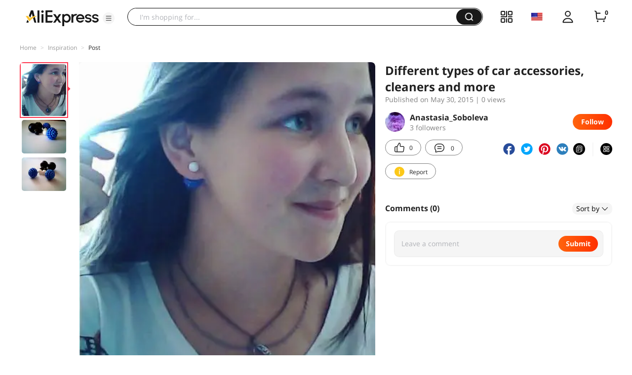

--- FILE ---
content_type: text/css
request_url: https://assets.aliexpress-media.com/g/ae-fe/page-header-ui/0.0.84/css/index.css
body_size: 17147
content:
.site-footer.y2023 .container{width:100%;padding:0 48px 40px;max-width:1712px;margin-right:auto;margin-left:auto}.site-footer.y2023 .sf-download-app{display:none}.site-footer.y2023 dt{color:#191919;font-weight:700}.site-footer.y2023 dd a{color:#757575;font-size:14px}.footer-copywrite.y2023{background-color:#000}.footer-copywrite.y2023 .container{width:100%;padding:0 48px;max-width:1712px;color:#ccc;opacity:1;margin-right:auto;margin-left:auto}.footer-copywrite.y2023 .container a{color:#ccc}.unfoldShopCart .footer-copywrite.y2023,.unfoldShopCart .site-footer.y2023{padding-right:208px}.clearfix:after,.clearfix:before{display:table;content:" "}.clearfix:after{clear:both}a{-webkit-touch-callout:none;color:#3a3e4a}.Categoey--categoryContainer--OCblBgE{padding-bottom:7px;position:relative}.Categoey--categoryContainer--OCblBgE .Categoey--categoryTitle--_3bKGRN,.Categoey--categoryContainer--OCblBgE:hover .Categoey--categoryContent--10IKJo2{display:-webkit-box;display:-webkit-flex;display:-ms-flexbox;display:flex}.Categoey--categoryContainer--OCblBgE .Categoey--categoryTitle--_3bKGRN{width:256px;padding:10px 16px;background-color:#f5f5f5;color:#191919;border-radius:30px;-webkit-box-align:center;-webkit-align-items:center;-ms-flex-align:center;align-items:center;font-weight:600;font-size:16px}.Categoey--categoryContainer--OCblBgE .Categoey--categoryTitle--_3bKGRN .Categoey--categoryTitleName--3R0uw4u{line-height:20px}.Categoey--categoryContainer--OCblBgE .Categoey--categoryTitle--_3bKGRN>img{width:20px;height:20px;margin-right:8px}.Categoey--categoryContainer--OCblBgE .Categoey--iconCategoryTitle--1PLzW4B{width:24px;height:24px;background-color:#f5f5f5;display:-webkit-box;display:-webkit-flex;display:-ms-flexbox;display:flex;-webkit-box-align:center;-webkit-align-items:center;-ms-flex-align:center;align-items:center;-webkit-box-pack:center;-webkit-justify-content:center;-ms-flex-pack:center;justify-content:center;border-radius:50%}.Categoey--categoryContainer--OCblBgE .Categoey--iconCategoryTitle--1PLzW4B>img{width:16px;height:16px}.Categoey--categoryContainer--OCblBgE .Categoey--categoryContent--10IKJo2{background:#fff;position:absolute;z-index:10000;padding-top:20px;top:47px;display:none;-webkit-box-pack:center;-webkit-justify-content:center;-ms-flex-pack:center;justify-content:center;height:720px;min-width:1104px;-webkit-box-shadow:0 110vh 0 100vh rgba(0,0,0,.5);box-shadow:0 110vh 0 100vh rgba(0,0,0,.5)}.Categoey--categoryContainer--OCblBgE .Categoey--categoryContent--10IKJo2 .Categoey--categoryWrapper--1jMy3yU{display:-webkit-box;display:-webkit-flex;display:-ms-flexbox;display:flex;-webkit-box-pack:center;-webkit-justify-content:center;-ms-flex-pack:center;justify-content:center;height:700px}.Categoey--categoryContainer--OCblBgE .Categoey--categoryContent--10IKJo2 .Categoey--categoryWrapper--1jMy3yU .Categoey--lv1Container--21rGTTk{width:296px;height:700px;overflow-y:auto;-webkit-flex-shrink:0;-ms-flex-negative:0;flex-shrink:0}.Categoey--categoryContainer--OCblBgE .Categoey--categoryContent--10IKJo2 .Categoey--categoryWrapper--1jMy3yU .Categoey--lv1Container--21rGTTk .Categoey--lv1Item--Dpw4UiJ{padding:14px 16px;background:#f5f5f5;color:#191919;font-size:16px;display:-webkit-box;display:-webkit-flex;display:-ms-flexbox;display:flex;-webkit-box-align:center;-webkit-align-items:center;-ms-flex-align:center;align-items:center}.Categoey--categoryContainer--OCblBgE .Categoey--categoryContent--10IKJo2 .Categoey--categoryWrapper--1jMy3yU .Categoey--lv1Container--21rGTTk .Categoey--lv1Item--Dpw4UiJ>img{width:20px;height:20px;margin-right:8px}.Categoey--categoryContainer--OCblBgE .Categoey--categoryContent--10IKJo2 .Categoey--categoryWrapper--1jMy3yU .Categoey--lv1Container--21rGTTk .Categoey--lv1Item--Dpw4UiJ .Categoey--title--2y1ufpo{line-height:20px}.Categoey--categoryContainer--OCblBgE .Categoey--categoryContent--10IKJo2 .Categoey--categoryWrapper--1jMy3yU .Categoey--lv1Container--21rGTTk .Categoey--active--3vVsl2g{background:#fff;font-weight:700}.Categoey--categoryContainer--OCblBgE .Categoey--categoryContent--10IKJo2 .Categoey--categoryWrapper--1jMy3yU .Categoey--lv2Container--m31RQ69{margin-left:32px;width:100%;overflow:hidden;max-width:1289px;display:-webkit-box;display:-webkit-flex;display:-ms-flexbox;display:flex;-webkit-box-orient:vertical;-webkit-box-direction:normal;-webkit-flex-direction:column;-ms-flex-direction:column;flex-direction:column;background-color:#fff;position:relative}.Categoey--categoryContainer--OCblBgE .Categoey--categoryContent--10IKJo2 .Categoey--categoryWrapper--1jMy3yU .Categoey--lv2Container--m31RQ69 .Categoey--imageTextContainer--3NiZWT2 .Categoey--imageText--XWEALFJ{margin-top:20px;position:relative}.Categoey--categoryContainer--OCblBgE .Categoey--categoryContent--10IKJo2 .Categoey--categoryWrapper--1jMy3yU .Categoey--lv2Container--m31RQ69 .Categoey--imageTextContainer--3NiZWT2 .Categoey--imageText--XWEALFJ .Categoey--title--2y1ufpo{font-size:16px;font-weight:700;color:#191919;line-height:20px;display:-webkit-box;display:-webkit-flex;display:-ms-flexbox;display:flex}.Categoey--categoryContainer--OCblBgE .Categoey--categoryContent--10IKJo2 .Categoey--categoryWrapper--1jMy3yU .Categoey--lv2Container--m31RQ69 .Categoey--imageTextContainer--3NiZWT2 .Categoey--imageText--XWEALFJ .Categoey--titleImg--B8nIL-6{height:20px;margin:0 4px}.Categoey--categoryContainer--OCblBgE .Categoey--categoryContent--10IKJo2 .Categoey--categoryWrapper--1jMy3yU .Categoey--lv2Container--m31RQ69 .Categoey--imageTextContainer--3NiZWT2 .Categoey--imageText--XWEALFJ .Categoey--imageTextItemContainer--17JHLAP{display:-webkit-box;display:-webkit-flex;display:-ms-flexbox;display:flex;margin-top:20px}.Categoey--categoryContainer--OCblBgE .Categoey--categoryContent--10IKJo2 .Categoey--categoryWrapper--1jMy3yU .Categoey--lv2Container--m31RQ69 .Categoey--imageTextContainer--3NiZWT2 .Categoey--imageText--XWEALFJ .Categoey--imageTextItemContainer--17JHLAP .Categoey--imageTextItem--2ImxaQN{width:90px;-webkit-transition:all .3s;transition:all .3s}.Categoey--categoryContainer--OCblBgE .Categoey--categoryContent--10IKJo2 .Categoey--categoryWrapper--1jMy3yU .Categoey--lv2Container--m31RQ69 .Categoey--imageTextContainer--3NiZWT2 .Categoey--imageText--XWEALFJ .Categoey--imageTextItemContainer--17JHLAP .Categoey--imageTextItem--2ImxaQN:hover{-webkit-transform:scale(1.04);-ms-transform:scale(1.04);transform:scale(1.04)}.Categoey--categoryContainer--OCblBgE .Categoey--categoryContent--10IKJo2 .Categoey--categoryWrapper--1jMy3yU .Categoey--lv2Container--m31RQ69 .Categoey--imageTextContainer--3NiZWT2 .Categoey--imageText--XWEALFJ .Categoey--imageTextItemContainer--17JHLAP .Categoey--imageTextItem--2ImxaQN .Categoey--imageContainer--2obJihQ{width:80px;height:80px;overflow:hidden;position:relative}.Categoey--categoryContainer--OCblBgE .Categoey--categoryContent--10IKJo2 .Categoey--categoryWrapper--1jMy3yU .Categoey--lv2Container--m31RQ69 .Categoey--imageTextContainer--3NiZWT2 .Categoey--imageText--XWEALFJ .Categoey--imageTextItemContainer--17JHLAP .Categoey--imageTextItem--2ImxaQN .Categoey--imageContainer--2obJihQ .Categoey--image--2XcSWnC{width:80px;height:80px;-o-object-fit:cover;object-fit:cover}.Categoey--categoryContainer--OCblBgE .Categoey--categoryContent--10IKJo2 .Categoey--categoryWrapper--1jMy3yU .Categoey--lv2Container--m31RQ69 .Categoey--imageTextContainer--3NiZWT2 .Categoey--imageText--XWEALFJ .Categoey--imageTextItemContainer--17JHLAP .Categoey--imageTextItem--2ImxaQN .Categoey--imageContainer--2obJihQ .Categoey--hot--2rH3AE1{height:14px;font-size:12px;font-weight:700;color:#fff;position:absolute;bottom:0;left:50%;-webkit-transform:translateX(-50%);-ms-transform:translateX(-50%);transform:translateX(-50%)}.Categoey--categoryContainer--OCblBgE .Categoey--categoryContent--10IKJo2 .Categoey--categoryWrapper--1jMy3yU .Categoey--lv2Container--m31RQ69 .Categoey--imageTextContainer--3NiZWT2 .Categoey--imageText--XWEALFJ .Categoey--imageTextItemContainer--17JHLAP .Categoey--imageTextItem--2ImxaQN .Categoey--textContainer--1yliu8z{margin-top:8px;font-size:14px;color:#000;display:-webkit-box;-webkit-box-orient:vertical;-webkit-line-clamp:2;overflow:hidden;text-overflow:ellipsis;width:80px;line-height:16px;text-align:center}.Categoey--categoryContainer--OCblBgE .Categoey--categoryContent--10IKJo2 .Categoey--categoryWrapper--1jMy3yU .Categoey--lv2Container--m31RQ69 .Categoey--imageTextContainer--3NiZWT2 .Categoey--imageText--XWEALFJ .Categoey--divide--1HKMm7s{height:1px;background-color:#ebebeb;margin-top:20px}.Categoey--categoryContainer--OCblBgE .Categoey--categoryContent--10IKJo2 .Categoey--categoryWrapper--1jMy3yU .Categoey--lv2Container--m31RQ69 .Categoey--lv2CategoryContainer--3oUjJiv{display:-webkit-box;display:-webkit-flex;display:-ms-flexbox;display:flex;height:100%;-webkit-box-flex:1;-webkit-flex-grow:1;-ms-flex-positive:1;flex-grow:1;grid-row-gap:32px;row-gap:32px;margin-top:20px;overflow-y:auto;-webkit-box-pack:justify;-webkit-justify-content:space-between;-ms-flex-pack:justify;justify-content:space-between}.Categoey--categoryContainer--OCblBgE .Categoey--categoryContent--10IKJo2 .Categoey--categoryWrapper--1jMy3yU .Categoey--lv2Container--m31RQ69 .Categoey--lv2CategoryContainer--3oUjJiv .Categoey--lv2CategoryItemContainer--uYvtWKZ,.Categoey--categoryContainer--OCblBgE .Categoey--categoryContent--10IKJo2 .Categoey--categoryWrapper--1jMy3yU .Categoey--lv2Container--m31RQ69 .Categoey--lv2CategoryContainer--3oUjJiv .Categoey--lv2CategoryItemContainer--uYvtWKZ .Categoey--lv2CategoryItem--2U2X1yY{width:160px}.Categoey--categoryContainer--OCblBgE .Categoey--categoryContent--10IKJo2 .Categoey--categoryWrapper--1jMy3yU .Categoey--lv2Container--m31RQ69 .Categoey--lv2CategoryContainer--3oUjJiv .Categoey--lv2CategoryItemContainer--uYvtWKZ .Categoey--lv2CategoryItem--2U2X1yY:not(:first-child){margin-top:32px}.Categoey--categoryContainer--OCblBgE .Categoey--categoryContent--10IKJo2 .Categoey--categoryWrapper--1jMy3yU .Categoey--lv2Container--m31RQ69 .Categoey--lv2CategoryContainer--3oUjJiv .Categoey--lv2CategoryItemContainer--uYvtWKZ .Categoey--lv2CategoryItem--2U2X1yY .Categoey--lv2CategoryItemTitle--204vyY0{font-size:16px;font-weight:700;color:#191919;line-height:20px}.Categoey--categoryContainer--OCblBgE .Categoey--categoryContent--10IKJo2 .Categoey--categoryWrapper--1jMy3yU .Categoey--lv2Container--m31RQ69 .Categoey--lv2CategoryContainer--3oUjJiv .Categoey--lv2CategoryItemContainer--uYvtWKZ .Categoey--lv2CategoryItem--2U2X1yY .Categoey--lv3CategoryItemTitle--2Fyxf_7{font-size:14px;color:#191919;margin-top:16px;line-height:18px;overflow:hidden;text-overflow:ellipsis;white-space:nowrap}.Categoey--categoryContainer--OCblBgE .Categoey--categoryContent--10IKJo2 .Categoey--categoryWrapper--1jMy3yU .Categoey--lv2Container--m31RQ69 .Categoey--lv2CategoryContainer--3oUjJiv .Categoey--lv2CategoryItemContainer--uYvtWKZ .Categoey--lv2CategoryItem--2U2X1yY .Categoey--lv3CategoryItemTitle--2Fyxf_7:hover{color:#f00633}.Categoey--categoryContainer--OCblBgE .Categoey--categoryContent--10IKJo2 .Categoey--categoryWrapper--1jMy3yU .Categoey--lv2Container--m31RQ69 .Categoey--lv2Loading--16Xk05E{position:absolute;top:50%;left:50%}.Categoey--categoryContainer--OCblBgE .Categoey--categoryContent--10IKJo2 .Categoey--categoryWrapper--1jMy3yU .Categoey--pageLoading--ZYbiedH{position:absolute;top:50%}.Categoey--categoryContainer--OCblBgE .Categoey--mask--1XbV24G{background:rgba(0,0,0,.5);width:100%;height:100vw;margin-top:100px;display:none;position:absolute}.Categoey--iconCategoryContainer--2E2TgwT{top:4px}.Categoey--iconCategoryContainer--2E2TgwT .Categoey--categoryContent--10IKJo2{top:27px}.Categoey--rtlCategoryContainer--2OxLMJw .Categoey--categoryContent--10IKJo2 .Categoey--categoryWrapper--1jMy3yU .Categoey--lv2Container--m31RQ69{margin-left:0;margin-right:32px}.Categoey--rtlCategoryContainer--2OxLMJw .Categoey--imageTextItemContainer--17JHLAP,.Categoey--rtlCategoryContainer--2OxLMJw .Categoey--lv2CategoryContainer--3oUjJiv{direction:rtl}.Categoey--rtlCategoryContainer--2OxLMJw .Categoey--categoryTitle--_3bKGRN>img,.Categoey--rtlCategoryContainer--2OxLMJw .Categoey--lv1Item--Dpw4UiJ>img{margin-right:0;margin-left:8px}@media screen and (min-width:1792px){.Categoey--categoryContent--10IKJo2{padding:0 88px}.Categoey--categoryWrapper--1jMy3yU{min-width:1616px;width:1616px}.Categoey--hasShopCar--3mh-SL7 .Categoey--categoryContent--10IKJo2 .Categoey--categoryWrapper--1jMy3yU .Categoey--lv2Container--m31RQ69{width:1137px;margin-right:auto}.Categoey--hasShopCar--3mh-SL7 .Categoey--categoryContent--10IKJo2 .Categoey--categoryWrapper--1jMy3yU .Categoey--lv2Container--m31RQ69 .Categoey--imageTextContainer--3NiZWT2 .Categoey--imageText--XWEALFJ .Categoey--imageTextItemContainer--17JHLAP .Categoey--imageTextItem--2ImxaQN{margin-right:14.7px}.Categoey--categoryContent--10IKJo2 .Categoey--categoryWrapper--1jMy3yU .Categoey--lv2Container--m31RQ69 .Categoey--imageTextContainer--3NiZWT2 .Categoey--imageText--XWEALFJ .Categoey--imageTextItemContainer--17JHLAP .Categoey--imageTextItem--2ImxaQN{margin-right:19px}.Categoey--rtlCategoryContainer--2OxLMJw .Categoey--categoryContent--10IKJo2 .Categoey--categoryWrapper--1jMy3yU .Categoey--lv2Container--m31RQ69 .Categoey--imageTextContainer--3NiZWT2 .Categoey--imageText--XWEALFJ .Categoey--imageTextItemContainer--17JHLAP .Categoey--imageTextItem--2ImxaQN{margin-left:19px;margin-right:0}.Categoey--rtlCategoryContainer--2OxLMJw.Categoey--hasShopCar--3mh-SL7 .Categoey--categoryContent--10IKJo2 .Categoey--categoryWrapper--1jMy3yU .Categoey--lv2Container--m31RQ69{margin-right:32px;margin-left:auto}.Categoey--rtlCategoryContainer--2OxLMJw.Categoey--hasShopCar--3mh-SL7 .Categoey--categoryContent--10IKJo2 .Categoey--categoryWrapper--1jMy3yU .Categoey--lv2Container--m31RQ69 .Categoey--imageTextContainer--3NiZWT2 .Categoey--imageText--XWEALFJ .Categoey--imageTextItemContainer--17JHLAP .Categoey--imageTextItem--2ImxaQN{margin-left:14.7px;margin-right:0}}@media screen and (min-width:1552px) and (max-width:1791px){.Categoey--categoryContent--10IKJo2{padding:0 88px}.Categoey--categoryWrapper--1jMy3yU{min-width:1376px;width:1376px}.Categoey--hasShopCar--3mh-SL7 .Categoey--categoryContent--10IKJo2 .Categoey--categoryWrapper--1jMy3yU .Categoey--lv2Container--m31RQ69{width:898.13px;margin-right:auto}.Categoey--hasShopCar--3mh-SL7 .Categoey--categoryContent--10IKJo2 .Categoey--categoryWrapper--1jMy3yU .Categoey--lv2Container--m31RQ69 .Categoey--imageTextContainer--3NiZWT2 .Categoey--imageText--XWEALFJ .Categoey--imageTextItemContainer--17JHLAP .Categoey--imageTextItem--2ImxaQN{margin-right:25.45px}.Categoey--categoryContent--10IKJo2 .Categoey--categoryWrapper--1jMy3yU .Categoey--lv2Container--m31RQ69 .Categoey--imageTextContainer--3NiZWT2 .Categoey--imageText--XWEALFJ .Categoey--imageTextItemContainer--17JHLAP .Categoey--imageTextItem--2ImxaQN{margin-right:16.64px}.Categoey--rtlCategoryContainer--2OxLMJw .Categoey--categoryContent--10IKJo2 .Categoey--categoryWrapper--1jMy3yU .Categoey--lv2Container--m31RQ69 .Categoey--imageTextContainer--3NiZWT2 .Categoey--imageText--XWEALFJ .Categoey--imageTextItemContainer--17JHLAP .Categoey--imageTextItem--2ImxaQN{margin-left:16.64px;margin-right:0}.Categoey--rtlCategoryContainer--2OxLMJw.Categoey--hasShopCar--3mh-SL7 .Categoey--categoryContent--10IKJo2 .Categoey--categoryWrapper--1jMy3yU .Categoey--lv2Container--m31RQ69{margin-right:32px;margin-left:auto}.Categoey--rtlCategoryContainer--2OxLMJw.Categoey--hasShopCar--3mh-SL7 .Categoey--categoryContent--10IKJo2 .Categoey--categoryWrapper--1jMy3yU .Categoey--lv2Container--m31RQ69 .Categoey--imageTextContainer--3NiZWT2 .Categoey--imageText--XWEALFJ .Categoey--imageTextItemContainer--17JHLAP .Categoey--imageTextItem--2ImxaQN{margin-left:25.45px;margin-right:0}}@media screen and (min-width:1440px) and (max-width:1551px){.Categoey--categoryContent--10IKJo2{padding:0 88px}.Categoey--categoryWrapper--1jMy3yU{min-width:1264px;width:1264px}.Categoey--hasShopCar--3mh-SL7 .Categoey--categoryContent--10IKJo2 .Categoey--categoryWrapper--1jMy3yU .Categoey--lv2Container--m31RQ69{width:784px;margin-right:auto}.Categoey--hasShopCar--3mh-SL7 .Categoey--categoryContent--10IKJo2 .Categoey--categoryWrapper--1jMy3yU .Categoey--lv2Container--m31RQ69 .Categoey--imageTextContainer--3NiZWT2 .Categoey--imageText--XWEALFJ .Categoey--imageTextItemContainer--17JHLAP .Categoey--imageTextItem--2ImxaQN{margin-right:9.14px}.Categoey--categoryContent--10IKJo2 .Categoey--categoryWrapper--1jMy3yU .Categoey--lv2Container--m31RQ69 .Categoey--imageTextContainer--3NiZWT2 .Categoey--imageText--XWEALFJ .Categoey--imageTextItemContainer--17JHLAP .Categoey--imageTextItem--2ImxaQN{margin-right:15.75px}.Categoey--rtlCategoryContainer--2OxLMJw .Categoey--categoryContent--10IKJo2 .Categoey--categoryWrapper--1jMy3yU .Categoey--lv2Container--m31RQ69 .Categoey--imageTextContainer--3NiZWT2 .Categoey--imageText--XWEALFJ .Categoey--imageTextItemContainer--17JHLAP .Categoey--imageTextItem--2ImxaQN{margin-left:15.75px;margin-right:0}.Categoey--rtlCategoryContainer--2OxLMJw.Categoey--hasShopCar--3mh-SL7 .Categoey--categoryContent--10IKJo2 .Categoey--categoryWrapper--1jMy3yU .Categoey--lv2Container--m31RQ69{margin-right:32px;margin-left:auto}.Categoey--rtlCategoryContainer--2OxLMJw.Categoey--hasShopCar--3mh-SL7 .Categoey--categoryContent--10IKJo2 .Categoey--categoryWrapper--1jMy3yU .Categoey--lv2Container--m31RQ69 .Categoey--imageTextContainer--3NiZWT2 .Categoey--imageText--XWEALFJ .Categoey--imageTextItemContainer--17JHLAP .Categoey--imageTextItem--2ImxaQN{margin-left:9.14px;margin-right:0}}@media screen and (min-width:1280px) and (max-width:1439px){.Categoey--categoryContent--10IKJo2{padding:0 88px}.Categoey--categoryWrapper--1jMy3yU{min-width:1104px;width:1104px}.Categoey--hasShopCar--3mh-SL7 .Categoey--categoryContent--10IKJo2 .Categoey--categoryWrapper--1jMy3yU .Categoey--lv2Container--m31RQ69{width:640px;margin-right:auto}.Categoey--hasShopCar--3mh-SL7 .Categoey--categoryContent--10IKJo2 .Categoey--categoryWrapper--1jMy3yU .Categoey--lv2Container--m31RQ69 .Categoey--imageTextContainer--3NiZWT2 .Categoey--imageText--XWEALFJ .Categoey--imageTextItemContainer--17JHLAP .Categoey--imageTextItem--2ImxaQN{margin-right:20px}.Categoey--categoryContent--10IKJo2 .Categoey--categoryWrapper--1jMy3yU .Categoey--lv2Container--m31RQ69 .Categoey--imageTextContainer--3NiZWT2 .Categoey--imageText--XWEALFJ .Categoey--imageTextItemContainer--17JHLAP .Categoey--imageTextItem--2ImxaQN{margin-right:24.33px}.Categoey--rtlCategoryContainer--2OxLMJw .Categoey--categoryContent--10IKJo2 .Categoey--categoryWrapper--1jMy3yU .Categoey--lv2Container--m31RQ69 .Categoey--imageTextContainer--3NiZWT2 .Categoey--imageText--XWEALFJ .Categoey--imageTextItemContainer--17JHLAP .Categoey--imageTextItem--2ImxaQN{margin-left:24.33px;margin-right:0}.Categoey--rtlCategoryContainer--2OxLMJw.Categoey--hasShopCar--3mh-SL7 .Categoey--categoryContent--10IKJo2 .Categoey--categoryWrapper--1jMy3yU .Categoey--lv2Container--m31RQ69{margin-right:32px;margin-left:auto}.Categoey--rtlCategoryContainer--2OxLMJw.Categoey--hasShopCar--3mh-SL7 .Categoey--categoryContent--10IKJo2 .Categoey--categoryWrapper--1jMy3yU .Categoey--lv2Container--m31RQ69 .Categoey--imageTextContainer--3NiZWT2 .Categoey--imageText--XWEALFJ .Categoey--imageTextItemContainer--17JHLAP .Categoey--imageTextItem--2ImxaQN{margin-left:20px;margin-right:0}}@media screen and (max-width:1279px){.Categoey--categoryContent--10IKJo2{padding:0 88px}.Categoey--categoryWrapper--1jMy3yU{min-width:1104px;width:1104px}.Categoey--hasShopCar--3mh-SL7 .Categoey--categoryContent--10IKJo2 .Categoey--categoryWrapper--1jMy3yU .Categoey--lv2Container--m31RQ69{width:640px;margin-right:auto}.Categoey--hasShopCar--3mh-SL7 .Categoey--categoryContent--10IKJo2 .Categoey--categoryWrapper--1jMy3yU .Categoey--lv2Container--m31RQ69 .Categoey--imageTextContainer--3NiZWT2 .Categoey--imageText--XWEALFJ .Categoey--imageTextItemContainer--17JHLAP .Categoey--imageTextItem--2ImxaQN{margin-right:20px}.Categoey--categoryContent--10IKJo2 .Categoey--categoryWrapper--1jMy3yU .Categoey--lv2Container--m31RQ69 .Categoey--imageTextContainer--3NiZWT2 .Categoey--imageText--XWEALFJ .Categoey--imageTextItemContainer--17JHLAP .Categoey--imageTextItem--2ImxaQN{margin-right:24.33px}.Categoey--rtlCategoryContainer--2OxLMJw .Categoey--categoryContent--10IKJo2 .Categoey--categoryWrapper--1jMy3yU .Categoey--lv2Container--m31RQ69 .Categoey--imageTextContainer--3NiZWT2 .Categoey--imageText--XWEALFJ .Categoey--imageTextItemContainer--17JHLAP .Categoey--imageTextItem--2ImxaQN{margin-left:24.33px;margin-right:0}.Categoey--rtlCategoryContainer--2OxLMJw.Categoey--hasShopCar--3mh-SL7 .Categoey--categoryContent--10IKJo2 .Categoey--categoryWrapper--1jMy3yU .Categoey--lv2Container--m31RQ69{margin-right:32px;margin-left:auto}.Categoey--rtlCategoryContainer--2OxLMJw.Categoey--hasShopCar--3mh-SL7 .Categoey--categoryContent--10IKJo2 .Categoey--categoryWrapper--1jMy3yU .Categoey--lv2Container--m31RQ69 .Categoey--imageTextContainer--3NiZWT2 .Categoey--imageText--XWEALFJ .Categoey--imageTextItemContainer--17JHLAP .Categoey--imageTextItem--2ImxaQN{margin-left:20px;margin-right:0}}.category--category--bsXkyIx{margin-left:4px}.header-dir-rtl .category--category--bsXkyIx{margin-right:4px;margin-left:0}.src--active--dSviezj .src--productTitle--1ZKxErJ,.src--two-line--1NvTJdc{text-align:center;overflow:hidden;display:-webkit-box;-webkit-box-orient:vertical;-webkit-line-clamp:2}.src--active--dSviezj .src--item--2XLAtpX,.src--one-line--3jYiHi9{white-space:nowrap;text-overflow:ellipsis;overflow:hidden}.src--center-center--VdfH95U{display:-webkit-box;display:-webkit-flex;display:-ms-flexbox;display:flex;-webkit-box-pack:center;-webkit-justify-content:center;-ms-flex-pack:center;justify-content:center;-webkit-box-align:center;-webkit-align-items:center;-ms-flex-align:center;align-items:center}.src--active--dSviezj{padding:24px 24px 16px}.src--active--dSviezj .src--history--27ollhb{margin-bottom:16px}.src--active--dSviezj .src--hisWrap--3kniszG{padding-bottom:8px;min-height:37px;max-height:57px;overflow:hidden}.src--active--dSviezj .src--hisTitleWrap--3SogO3D{display:-webkit-box;display:-webkit-flex;display:-ms-flexbox;display:flex;-webkit-box-pack:justify;-webkit-justify-content:space-between;-ms-flex-pack:justify;justify-content:space-between;margin-bottom:8px}.src--active--dSviezj .src--hisTitleWrap--3SogO3D>span{font-weight:400;font-size:14px;color:#3170ee;cursor:pointer}.src--active--dSviezj .src--hisItem--BTCCdN9{margin-right:16px;margin-bottom:8px;white-space:nowrap;display:inline-block}.src--active--dSviezj .src--hisItem--BTCCdN9>a{vertical-align:middle}.src--active--dSviezj .src--hisItem--BTCCdN9 .src--delete--1-An_CF{color:#ccc;font-size:18px;vertical-align:middle;cursor:pointer}.src--active--dSviezj h3.src--title--1Scd3D2{font-size:16px;color:#191919;line-height:24px;font-weight:700;margin:0}.src--active--dSviezj .src--section--2IyvbsL{display:-webkit-box;display:-webkit-flex;display:-ms-flexbox;display:flex;max-height:386px}.src--active--dSviezj .src--loading--2T4ZU9N{height:386px;text-align:center}.src--active--dSviezj .src--loading--2T4ZU9N>span{margin-top:40px}.src--active--dSviezj .src--listWrap--1fX8jCH{height:358px;overflow-y:scroll;width:143px;scrollbar-width:thin}.src--active--dSviezj .src--listWrap--1fX8jCH::-webkit-scrollbar{width:4px}.src--active--dSviezj .src--listWrap--1fX8jCH:hover::-webkit-scrollbar-track{background:#ebebeb;border-radius:4px}.src--active--dSviezj .src--listWrap--1fX8jCH:hover::-webkit-scrollbar-thumb{background:#b3b1b1;border-radius:4px}.src--active--dSviezj .src--item--2XLAtpX{font-size:14px;color:#191919;line-height:22px;font-weight:400;margin:14px 0}.src--active--dSviezj .src--item--2XLAtpX>a:hover{color:#fd384f}.src--active--dSviezj .src--icon--2aisjCC{display:inline-block;width:14px;height:14px;background-size:contain;background-repeat:no-repeat;vertical-align:middle;margin-right:4px}.src--active--dSviezj .src--listTitle--242jquk{vertical-align:middle}.src--active--dSviezj .src--titleWrap--V-lnXin{display:-webkit-box;display:-webkit-flex;display:-ms-flexbox;display:flex;-webkit-box-pack:justify;-webkit-justify-content:space-between;-ms-flex-pack:justify;justify-content:space-between;margin-bottom:16px}.src--active--dSviezj .src--titleWrap--V-lnXin>span{font-weight:400;font-size:14px;color:#3170ee;cursor:pointer}.src--active--dSviezj .src--productContainer--JxCHZix{display:-webkit-box;display:-webkit-flex;display:-ms-flexbox;display:flex;-webkit-flex-wrap:wrap;-ms-flex-wrap:wrap;flex-wrap:wrap}.src--active--dSviezj .src--product--3mJ4V1B{width:120px;margin-right:12px}.src--active--dSviezj .src--imgWrap--37UvgxE{width:120px;height:120px;position:relative;overflow:hidden}.src--active--dSviezj .src--imgWrap--37UvgxE>img{max-width:none!important;max-height:100%}.src--active--dSviezj .src--imgWrap--37UvgxE:before{content:"";position:absolute;left:0;top:0;width:100%;height:100%;background:#000;opacity:.04}.src--active--dSviezj .src--product--3mJ4V1B:hover .src--imgWrap--37UvgxE:before{opacity:.08}.src--active--dSviezj .src--productTitle--1ZKxErJ{font-size:14px;font-weight:400;margin:8px 0 16px}.src--active--dSviezj .src--line--3QGw_X6{border-left:1px solid #ebebeb;width:1px;margin-right:24px;margin-left:8px}.src--autoPanel--52V_44o{padding:0}.src--auto--2EvPUd1>li{height:44px;padding-left:16px;display:-webkit-box;display:-webkit-flex;display:-ms-flexbox;display:flex}.src--auto--2EvPUd1>li a{display:block;-webkit-box-flex:1;-webkit-flex:1;-ms-flex:1;flex:1}.src--auto--2EvPUd1>li .src--autoIcon--3I-fHBq{width:44px;height:44px;display:-webkit-box;display:-webkit-flex;display:-ms-flexbox;display:flex;-webkit-box-pack:center;-webkit-justify-content:center;-ms-flex-pack:center;justify-content:center;-webkit-box-align:center;-webkit-align-items:center;-ms-flex-align:center;align-items:center;margin-left:auto}.src--auto--2EvPUd1>li:hover{cursor:pointer;background-color:rgba(0,0,0,.04)}.src--searchIcon--8LnxnMQ{position:relative;top:3px;margin-right:8px}.src--autoItem--9yCOcGQ{font-weight:400;font-size:14px;color:#191919;line-height:22px;margin:10px 0;display:inline-block}.src--lightHight--241kZY3{font-weight:700}.header-dir-rtl .src--auto--2EvPUd1>li{padding-left:0;padding-right:16px}.header-dir-rtl .src--auto--2EvPUd1 .src--autoIcon--3I-fHBq{-webkit-transform:rotate(90deg);-ms-transform:rotate(90deg);transform:rotate(90deg);margin-right:auto;margin-left:0}.header-dir-rtl .src--searchIcon--8LnxnMQ{margin-right:0;margin-left:8px}.search--two-line--34UcUrI{text-align:center;overflow:hidden;display:-webkit-box;-webkit-box-orient:vertical;-webkit-line-clamp:2}.search--one-line--1F7icf0{white-space:nowrap;text-overflow:ellipsis;overflow:hidden}.search--center-center--1vAmOLn{-webkit-box-pack:center;-webkit-justify-content:center;-ms-flex-pack:center;justify-content:center;-webkit-box-align:center;-webkit-align-items:center;-ms-flex-align:center;align-items:center}.search--center-center--1vAmOLn,.search--search--C_fO_MU{display:-webkit-box;display:-webkit-flex;display:-ms-flexbox;display:flex}.search--search--C_fO_MU{height:40px;margin-top:10px;border-radius:24px;background-color:#fff;position:relative;border:none}.search--search--C_fO_MU input[type=button].search--submit--2VTbd-T{border:1px;border-radius:20px}.search--search--C_fO_MU a:link,.search--search--C_fO_MU a:visited{color:#3a3e4a}.search--searchNew--3eZqikc{border:1px solid #000;height:36px}.search--searchNew--3eZqikc .search--newSubmit--3BlVRKw{width:52px;height:32px;margin:1px 1px 0 0;background-size:20px 20px}.search--searchNew--3eZqikc .search--keyword--15P08Ji{margin:0 0 0 14px}.search--keyword--15P08Ji{color:#000;-webkit-box-flex:1;-webkit-flex:1;-ms-flex:1;flex:1;display:block;border:none;margin:10px 10px 10px 14px;padding-left:10px}.search--submit--2VTbd-T{display:block;width:56px;height:32px;border-radius:20px;margin:4px 4px 0 0;background:url(https://ae-pic-a1.aliexpress-media.com/kf/Sd009085ccf48438b9b54a63259a3936bf/48x48.png) no-repeat 50% #191919;background-size:24px 24px}._pc_new_header_ab_330_ .search--search--C_fO_MU{height:36px;-webkit-box-align:center;-webkit-align-items:center;-ms-flex-align:center;align-items:center}._pc_new_header_ab_330_ .search--search--C_fO_MU .search--submit--2VTbd-T{background:url(https://ae-pic-a1.aliexpress-media.com/kf/S06f07405ff9e4f7eaa221021522bdd17c/40x40.png) no-repeat 50% #fd2a53;margin:0 4px;height:28px;width:48px;background-size:20px}._pc_new_header_ab_330_ .search--picSearch--3aeyGeH{width:24px;height:24px;margin:0;-webkit-box-align:normal;-webkit-align-items:normal;-ms-flex-align:normal;align-items:normal}.search--active--20ny0_q{position:absolute;top:42px;width:888px;background-color:#fff;color:#191919;-webkit-box-shadow:0 2px 8px 0 rgba(0,0,0,.2);box-shadow:0 2px 8px 0 rgba(0,0,0,.2);z-index:990}.header-dir-rtl .search--submit--2VTbd-T{margin:4px 0 0 4px}.header-dir-rtl .search--keyword--15P08Ji{padding-right:14px}.header-dir-rtl .search--picSearchRtl--2ffF047{margin-left:12px;margin-right:0}.header-dir-rtl .search--searchNew--3eZqikc .search--keyword--15P08Ji{margin:0 14px 0 0}.header-dir-rtl .search--searchNew--3eZqikc .search--newSubmit--3BlVRKw{width:52px;height:32px;margin:1px 1px 0;background-size:20px 20px}.search--picSearch--3aeyGeH{width:24px;height:100%;margin-top:2px;margin-right:12px;display:-webkit-box;display:-webkit-flex;display:-ms-flexbox;display:flex;-webkit-box-align:center;-webkit-align-items:center;-ms-flex-align:center;align-items:center}.comet-v2-fade-appear,.comet-v2-fade-enter,.comet-v2-fade-exit{-webkit-animation-duration:.2s;animation-duration:.2s;-webkit-animation-fill-mode:both;animation-fill-mode:both;-webkit-animation-play-state:paused;animation-play-state:paused}.comet-v2-fade-appear.comet-v2-fade-appear-active,.comet-v2-fade-enter.comet-v2-fade-enter-active{-webkit-animation-name:cometFadeIn;animation-name:cometFadeIn;-webkit-animation-play-state:running;animation-play-state:running}.comet-v2-fade-exit.comet-v2-fade-exit-active{-webkit-animation-name:cometFadeOut;animation-name:cometFadeOut;-webkit-animation-play-state:running;animation-play-state:running;pointer-events:none}.comet-v2-fade-appear,.comet-v2-fade-enter{opacity:0}.comet-v2-fade-appear,.comet-v2-fade-enter,.comet-v2-fade-exit{-webkit-animation-timing-function:linear;animation-timing-function:linear}@-webkit-keyframes cometFadeIn{0%{opacity:0}to{opacity:1}}@keyframes cometFadeIn{0%{opacity:0}to{opacity:1}}@-webkit-keyframes cometFadeOut{0%{opacity:1}to{opacity:0}}@keyframes cometFadeOut{0%{opacity:1}to{opacity:0}}.comet-v2-move-up-appear,.comet-v2-move-up-enter,.comet-v2-move-up-exit{-webkit-animation-duration:.2s;animation-duration:.2s;-webkit-animation-fill-mode:both;animation-fill-mode:both;-webkit-animation-play-state:paused;animation-play-state:paused}.comet-v2-move-up-appear.comet-v2-move-up-appear-active,.comet-v2-move-up-enter.comet-v2-move-up-enter-active{-webkit-animation-name:cometMoveUpIn;animation-name:cometMoveUpIn;-webkit-animation-play-state:running;animation-play-state:running}.comet-v2-move-up-exit.comet-v2-move-up-exit-active{-webkit-animation-name:cometMoveUpOut;animation-name:cometMoveUpOut;-webkit-animation-play-state:running;animation-play-state:running;pointer-events:none}.comet-v2-move-up-appear,.comet-v2-move-up-enter{opacity:0;-webkit-animation-timing-function:cubic-bezier(.23,1,.32,1);animation-timing-function:cubic-bezier(.23,1,.32,1)}.comet-v2-move-up-exit{-webkit-animation-timing-function:cubic-bezier(.86,0,.07,1);animation-timing-function:cubic-bezier(.86,0,.07,1)}.comet-v2-move-down-appear,.comet-v2-move-down-enter,.comet-v2-move-down-exit{-webkit-animation-duration:.2s;animation-duration:.2s;-webkit-animation-fill-mode:both;animation-fill-mode:both;-webkit-animation-play-state:paused;animation-play-state:paused}.comet-v2-move-down-appear.comet-v2-move-down-appear-active,.comet-v2-move-down-enter.comet-v2-move-down-enter-active{-webkit-animation-name:cometMoveDownIn;animation-name:cometMoveDownIn;-webkit-animation-play-state:running;animation-play-state:running}.comet-v2-move-down-exit.comet-v2-move-down-exit-active{-webkit-animation-name:cometMoveDownOut;animation-name:cometMoveDownOut;-webkit-animation-play-state:running;animation-play-state:running;pointer-events:none}.comet-v2-move-down-appear,.comet-v2-move-down-enter{opacity:0;-webkit-animation-timing-function:cubic-bezier(.23,1,.32,1);animation-timing-function:cubic-bezier(.23,1,.32,1)}.comet-v2-move-down-exit{-webkit-animation-timing-function:cubic-bezier(.86,0,.07,1);animation-timing-function:cubic-bezier(.86,0,.07,1)}.comet-v2-move-left-appear,.comet-v2-move-left-enter,.comet-v2-move-left-exit{-webkit-animation-duration:.2s;animation-duration:.2s;-webkit-animation-fill-mode:both;animation-fill-mode:both;-webkit-animation-play-state:paused;animation-play-state:paused}.comet-v2-move-left-appear.comet-v2-move-left-appear-active,.comet-v2-move-left-enter.comet-v2-move-left-enter-active{-webkit-animation-name:cometMoveLeftIn;animation-name:cometMoveLeftIn;-webkit-animation-play-state:running;animation-play-state:running}.comet-v2-move-left-exit.comet-v2-move-left-exit-active{-webkit-animation-name:cometMoveLeftOut;animation-name:cometMoveLeftOut;-webkit-animation-play-state:running;animation-play-state:running;pointer-events:none}.comet-v2-move-left-appear,.comet-v2-move-left-enter{opacity:0;-webkit-animation-timing-function:cubic-bezier(.23,1,.32,1);animation-timing-function:cubic-bezier(.23,1,.32,1)}.comet-v2-move-left-exit{-webkit-animation-timing-function:cubic-bezier(.86,0,.07,1);animation-timing-function:cubic-bezier(.86,0,.07,1)}.comet-v2-move-right-appear,.comet-v2-move-right-enter,.comet-v2-move-right-exit{-webkit-animation-duration:.2s;animation-duration:.2s;-webkit-animation-fill-mode:both;animation-fill-mode:both;-webkit-animation-play-state:paused;animation-play-state:paused}.comet-v2-move-right-appear.comet-v2-move-right-appear-active,.comet-v2-move-right-enter.comet-v2-move-right-enter-active{-webkit-animation-name:cometMoveRightIn;animation-name:cometMoveRightIn;-webkit-animation-play-state:running;animation-play-state:running}.comet-v2-move-right-exit.comet-v2-move-right-exit-active{-webkit-animation-name:cometMoveRightOut;animation-name:cometMoveRightOut;-webkit-animation-play-state:running;animation-play-state:running;pointer-events:none}.comet-v2-move-right-appear,.comet-v2-move-right-enter{opacity:0;-webkit-animation-timing-function:cubic-bezier(.23,1,.32,1);animation-timing-function:cubic-bezier(.23,1,.32,1)}.comet-v2-move-right-exit{-webkit-animation-timing-function:cubic-bezier(.86,0,.07,1);animation-timing-function:cubic-bezier(.86,0,.07,1)}@-webkit-keyframes cometMoveDownIn{0%{-webkit-transform:translateY(100%);transform:translateY(100%);-webkit-transform-origin:0 0;transform-origin:0 0;opacity:0}to{-webkit-transform:translateY(0);transform:translateY(0);-webkit-transform-origin:0 0;transform-origin:0 0;opacity:1}}@keyframes cometMoveDownIn{0%{-webkit-transform:translateY(100%);transform:translateY(100%);-webkit-transform-origin:0 0;transform-origin:0 0;opacity:0}to{-webkit-transform:translateY(0);transform:translateY(0);-webkit-transform-origin:0 0;transform-origin:0 0;opacity:1}}@-webkit-keyframes cometMoveDownOut{0%{-webkit-transform:translateY(0);transform:translateY(0);-webkit-transform-origin:0 0;transform-origin:0 0;opacity:1}to{-webkit-transform:translateY(100%);transform:translateY(100%);-webkit-transform-origin:0 0;transform-origin:0 0;opacity:0}}@keyframes cometMoveDownOut{0%{-webkit-transform:translateY(0);transform:translateY(0);-webkit-transform-origin:0 0;transform-origin:0 0;opacity:1}to{-webkit-transform:translateY(100%);transform:translateY(100%);-webkit-transform-origin:0 0;transform-origin:0 0;opacity:0}}@-webkit-keyframes cometMoveLeftIn{0%{-webkit-transform:translateX(-100%);transform:translateX(-100%);-webkit-transform-origin:0 0;transform-origin:0 0;opacity:0}to{-webkit-transform:translateX(0);transform:translateX(0);-webkit-transform-origin:0 0;transform-origin:0 0;opacity:1}}@keyframes cometMoveLeftIn{0%{-webkit-transform:translateX(-100%);transform:translateX(-100%);-webkit-transform-origin:0 0;transform-origin:0 0;opacity:0}to{-webkit-transform:translateX(0);transform:translateX(0);-webkit-transform-origin:0 0;transform-origin:0 0;opacity:1}}@-webkit-keyframes cometMoveLeftOut{0%{-webkit-transform:translateX(0);transform:translateX(0);-webkit-transform-origin:0 0;transform-origin:0 0;opacity:1}to{-webkit-transform:translateX(-100%);transform:translateX(-100%);-webkit-transform-origin:0 0;transform-origin:0 0;opacity:0}}@keyframes cometMoveLeftOut{0%{-webkit-transform:translateX(0);transform:translateX(0);-webkit-transform-origin:0 0;transform-origin:0 0;opacity:1}to{-webkit-transform:translateX(-100%);transform:translateX(-100%);-webkit-transform-origin:0 0;transform-origin:0 0;opacity:0}}@-webkit-keyframes cometMoveRightIn{0%{-webkit-transform:translateX(100%);transform:translateX(100%);-webkit-transform-origin:0 0;transform-origin:0 0;opacity:0}to{-webkit-transform:translateX(0);transform:translateX(0);-webkit-transform-origin:0 0;transform-origin:0 0;opacity:1}}@keyframes cometMoveRightIn{0%{-webkit-transform:translateX(100%);transform:translateX(100%);-webkit-transform-origin:0 0;transform-origin:0 0;opacity:0}to{-webkit-transform:translateX(0);transform:translateX(0);-webkit-transform-origin:0 0;transform-origin:0 0;opacity:1}}@-webkit-keyframes cometMoveRightOut{0%{-webkit-transform:translateX(0);transform:translateX(0);-webkit-transform-origin:0 0;transform-origin:0 0;opacity:1}to{-webkit-transform:translateX(100%);transform:translateX(100%);-webkit-transform-origin:0 0;transform-origin:0 0;opacity:0}}@keyframes cometMoveRightOut{0%{-webkit-transform:translateX(0);transform:translateX(0);-webkit-transform-origin:0 0;transform-origin:0 0;opacity:1}to{-webkit-transform:translateX(100%);transform:translateX(100%);-webkit-transform-origin:0 0;transform-origin:0 0;opacity:0}}@-webkit-keyframes cometMoveUpIn{0%{-webkit-transform:translateY(-100%);transform:translateY(-100%);-webkit-transform-origin:0 0;transform-origin:0 0;opacity:0}to{-webkit-transform:translateY(0);transform:translateY(0);-webkit-transform-origin:0 0;transform-origin:0 0;opacity:1}}@keyframes cometMoveUpIn{0%{-webkit-transform:translateY(-100%);transform:translateY(-100%);-webkit-transform-origin:0 0;transform-origin:0 0;opacity:0}to{-webkit-transform:translateY(0);transform:translateY(0);-webkit-transform-origin:0 0;transform-origin:0 0;opacity:1}}@-webkit-keyframes cometMoveUpOut{0%{-webkit-transform:translateY(0);transform:translateY(0);-webkit-transform-origin:0 0;transform-origin:0 0;opacity:1}to{-webkit-transform:translateY(-100%);transform:translateY(-100%);-webkit-transform-origin:0 0;transform-origin:0 0;opacity:0}}@keyframes cometMoveUpOut{0%{-webkit-transform:translateY(0);transform:translateY(0);-webkit-transform-origin:0 0;transform-origin:0 0;opacity:1}to{-webkit-transform:translateY(-100%);transform:translateY(-100%);-webkit-transform-origin:0 0;transform-origin:0 0;opacity:0}}.comet-v2-zoom-appear,.comet-v2-zoom-enter,.comet-v2-zoom-exit{-webkit-animation-duration:.2s;animation-duration:.2s;-webkit-animation-fill-mode:both;animation-fill-mode:both;-webkit-animation-play-state:paused;animation-play-state:paused}.comet-v2-zoom-appear.comet-v2-zoom-appear-active,.comet-v2-zoom-enter.comet-v2-zoom-enter-active{-webkit-animation-name:cometZoomIn;animation-name:cometZoomIn;-webkit-animation-play-state:running;animation-play-state:running}.comet-v2-zoom-exit.comet-v2-zoom-exit-active{-webkit-animation-name:cometZoomOut;animation-name:cometZoomOut;-webkit-animation-play-state:running;animation-play-state:running;pointer-events:none}.comet-v2-zoom-appear,.comet-v2-zoom-enter{-webkit-transform:scale(0);-ms-transform:scale(0);transform:scale(0);opacity:0;-webkit-animation-timing-function:cubic-bezier(.23,1,.32,1);animation-timing-function:cubic-bezier(.23,1,.32,1)}.comet-v2-zoom-exit{-webkit-animation-timing-function:cubic-bezier(.86,0,.07,1);animation-timing-function:cubic-bezier(.86,0,.07,1)}.comet-v2-zoom-big-appear,.comet-v2-zoom-big-enter,.comet-v2-zoom-big-exit{-webkit-animation-duration:.2s;animation-duration:.2s;-webkit-animation-fill-mode:both;animation-fill-mode:both;-webkit-animation-play-state:paused;animation-play-state:paused}.comet-v2-zoom-big-appear.comet-v2-zoom-big-appear-active,.comet-v2-zoom-big-enter.comet-v2-zoom-big-enter-active{-webkit-animation-name:cometZoomBigIn;animation-name:cometZoomBigIn;-webkit-animation-play-state:running;animation-play-state:running}.comet-v2-zoom-big-exit.comet-v2-zoom-big-exit-active{-webkit-animation-name:cometZoomBigOut;animation-name:cometZoomBigOut;-webkit-animation-play-state:running;animation-play-state:running;pointer-events:none}.comet-v2-zoom-big-appear,.comet-v2-zoom-big-enter{-webkit-transform:scale(0);-ms-transform:scale(0);transform:scale(0);opacity:0;-webkit-animation-timing-function:cubic-bezier(.23,1,.32,1);animation-timing-function:cubic-bezier(.23,1,.32,1)}.comet-v2-zoom-big-exit{-webkit-animation-timing-function:cubic-bezier(.86,0,.07,1);animation-timing-function:cubic-bezier(.86,0,.07,1)}.comet-v2-zoom-big-fast-appear,.comet-v2-zoom-big-fast-enter,.comet-v2-zoom-big-fast-exit{-webkit-animation-duration:.1s;animation-duration:.1s;-webkit-animation-fill-mode:both;animation-fill-mode:both;-webkit-animation-play-state:paused;animation-play-state:paused}.comet-v2-zoom-big-fast-appear.comet-v2-zoom-big-fast-appear-active,.comet-v2-zoom-big-fast-enter.comet-v2-zoom-big-fast-enter-active{-webkit-animation-name:cometZoomBigIn;animation-name:cometZoomBigIn;-webkit-animation-play-state:running;animation-play-state:running}.comet-v2-zoom-big-fast-exit.comet-v2-zoom-big-fast-exit-active{-webkit-animation-name:cometZoomBigOut;animation-name:cometZoomBigOut;-webkit-animation-play-state:running;animation-play-state:running;pointer-events:none}.comet-v2-zoom-big-fast-appear,.comet-v2-zoom-big-fast-enter{-webkit-transform:scale(0);-ms-transform:scale(0);transform:scale(0);opacity:0;-webkit-animation-timing-function:cubic-bezier(.23,1,.32,1);animation-timing-function:cubic-bezier(.23,1,.32,1)}.comet-v2-zoom-big-fast-exit{-webkit-animation-timing-function:cubic-bezier(.86,0,.07,1);animation-timing-function:cubic-bezier(.86,0,.07,1)}.comet-v2-zoom-up-appear,.comet-v2-zoom-up-enter,.comet-v2-zoom-up-exit{-webkit-animation-duration:.2s;animation-duration:.2s;-webkit-animation-fill-mode:both;animation-fill-mode:both;-webkit-animation-play-state:paused;animation-play-state:paused}.comet-v2-zoom-up-appear.comet-v2-zoom-up-appear-active,.comet-v2-zoom-up-enter.comet-v2-zoom-up-enter-active{-webkit-animation-name:cometZoomUpIn;animation-name:cometZoomUpIn;-webkit-animation-play-state:running;animation-play-state:running}.comet-v2-zoom-up-exit.comet-v2-zoom-up-exit-active{-webkit-animation-name:cometZoomUpOut;animation-name:cometZoomUpOut;-webkit-animation-play-state:running;animation-play-state:running;pointer-events:none}.comet-v2-zoom-up-appear,.comet-v2-zoom-up-enter{-webkit-transform:scale(0);-ms-transform:scale(0);transform:scale(0);opacity:0;-webkit-animation-timing-function:cubic-bezier(.23,1,.32,1);animation-timing-function:cubic-bezier(.23,1,.32,1)}.comet-v2-zoom-up-exit{-webkit-animation-timing-function:cubic-bezier(.86,0,.07,1);animation-timing-function:cubic-bezier(.86,0,.07,1)}.comet-v2-zoom-down-appear,.comet-v2-zoom-down-enter,.comet-v2-zoom-down-exit{-webkit-animation-duration:.2s;animation-duration:.2s;-webkit-animation-fill-mode:both;animation-fill-mode:both;-webkit-animation-play-state:paused;animation-play-state:paused}.comet-v2-zoom-down-appear.comet-v2-zoom-down-appear-active,.comet-v2-zoom-down-enter.comet-v2-zoom-down-enter-active{-webkit-animation-name:cometZoomDownIn;animation-name:cometZoomDownIn;-webkit-animation-play-state:running;animation-play-state:running}.comet-v2-zoom-down-exit.comet-v2-zoom-down-exit-active{-webkit-animation-name:cometZoomDownOut;animation-name:cometZoomDownOut;-webkit-animation-play-state:running;animation-play-state:running;pointer-events:none}.comet-v2-zoom-down-appear,.comet-v2-zoom-down-enter{-webkit-transform:scale(0);-ms-transform:scale(0);transform:scale(0);opacity:0;-webkit-animation-timing-function:cubic-bezier(.23,1,.32,1);animation-timing-function:cubic-bezier(.23,1,.32,1)}.comet-v2-zoom-down-exit{-webkit-animation-timing-function:cubic-bezier(.86,0,.07,1);animation-timing-function:cubic-bezier(.86,0,.07,1)}.comet-v2-zoom-left-appear,.comet-v2-zoom-left-enter,.comet-v2-zoom-left-exit{-webkit-animation-duration:.2s;animation-duration:.2s;-webkit-animation-fill-mode:both;animation-fill-mode:both;-webkit-animation-play-state:paused;animation-play-state:paused}.comet-v2-zoom-left-appear.comet-v2-zoom-left-appear-active,.comet-v2-zoom-left-enter.comet-v2-zoom-left-enter-active{-webkit-animation-name:cometZoomLeftIn;animation-name:cometZoomLeftIn;-webkit-animation-play-state:running;animation-play-state:running}.comet-v2-zoom-left-exit.comet-v2-zoom-left-exit-active{-webkit-animation-name:cometZoomLeftOut;animation-name:cometZoomLeftOut;-webkit-animation-play-state:running;animation-play-state:running;pointer-events:none}.comet-v2-zoom-left-appear,.comet-v2-zoom-left-enter{-webkit-transform:scale(0);-ms-transform:scale(0);transform:scale(0);opacity:0;-webkit-animation-timing-function:cubic-bezier(.23,1,.32,1);animation-timing-function:cubic-bezier(.23,1,.32,1)}.comet-v2-zoom-left-exit{-webkit-animation-timing-function:cubic-bezier(.86,0,.07,1);animation-timing-function:cubic-bezier(.86,0,.07,1)}.comet-v2-zoom-right-appear,.comet-v2-zoom-right-enter,.comet-v2-zoom-right-exit{-webkit-animation-duration:.2s;animation-duration:.2s;-webkit-animation-fill-mode:both;animation-fill-mode:both;-webkit-animation-play-state:paused;animation-play-state:paused}.comet-v2-zoom-right-appear.comet-v2-zoom-right-appear-active,.comet-v2-zoom-right-enter.comet-v2-zoom-right-enter-active{-webkit-animation-name:cometZoomRightIn;animation-name:cometZoomRightIn;-webkit-animation-play-state:running;animation-play-state:running}.comet-v2-zoom-right-exit.comet-v2-zoom-right-exit-active{-webkit-animation-name:cometZoomRightOut;animation-name:cometZoomRightOut;-webkit-animation-play-state:running;animation-play-state:running;pointer-events:none}.comet-v2-zoom-right-appear,.comet-v2-zoom-right-enter{-webkit-transform:scale(0);-ms-transform:scale(0);transform:scale(0);opacity:0;-webkit-animation-timing-function:cubic-bezier(.23,1,.32,1);animation-timing-function:cubic-bezier(.23,1,.32,1)}.comet-v2-zoom-right-exit{-webkit-animation-timing-function:cubic-bezier(.86,0,.07,1);animation-timing-function:cubic-bezier(.86,0,.07,1)}@-webkit-keyframes cometZoomIn{0%{-webkit-transform:scale(.2);transform:scale(.2);opacity:0}to{-webkit-transform:scale(1);transform:scale(1);opacity:1}}@keyframes cometZoomIn{0%{-webkit-transform:scale(.2);transform:scale(.2);opacity:0}to{-webkit-transform:scale(1);transform:scale(1);opacity:1}}@-webkit-keyframes cometZoomOut{0%{-webkit-transform:scale(1);transform:scale(1)}to{-webkit-transform:scale(.2);transform:scale(.2);opacity:0}}@keyframes cometZoomOut{0%{-webkit-transform:scale(1);transform:scale(1)}to{-webkit-transform:scale(.2);transform:scale(.2);opacity:0}}@-webkit-keyframes cometZoomBigIn{0%{-webkit-transform:scale(.8);transform:scale(.8);opacity:0}to{-webkit-transform:scale(1);transform:scale(1);opacity:1}}@keyframes cometZoomBigIn{0%{-webkit-transform:scale(.8);transform:scale(.8);opacity:0}to{-webkit-transform:scale(1);transform:scale(1);opacity:1}}@-webkit-keyframes cometZoomBigOut{0%{-webkit-transform:scale(1);transform:scale(1)}to{-webkit-transform:scale(.8);transform:scale(.8);opacity:0}}@keyframes cometZoomBigOut{0%{-webkit-transform:scale(1);transform:scale(1)}to{-webkit-transform:scale(.8);transform:scale(.8);opacity:0}}@-webkit-keyframes cometZoomUpIn{0%{-webkit-transform:scale(.8);transform:scale(.8);-webkit-transform-origin:50% 0;transform-origin:50% 0;opacity:0}to{-webkit-transform:scale(1);transform:scale(1);-webkit-transform-origin:50% 0;transform-origin:50% 0}}@keyframes cometZoomUpIn{0%{-webkit-transform:scale(.8);transform:scale(.8);-webkit-transform-origin:50% 0;transform-origin:50% 0;opacity:0}to{-webkit-transform:scale(1);transform:scale(1);-webkit-transform-origin:50% 0;transform-origin:50% 0}}@-webkit-keyframes cometZoomUpOut{0%{-webkit-transform:scale(1);transform:scale(1);-webkit-transform-origin:50% 0;transform-origin:50% 0}to{-webkit-transform:scale(.8);transform:scale(.8);-webkit-transform-origin:50% 0;transform-origin:50% 0;opacity:0}}@keyframes cometZoomUpOut{0%{-webkit-transform:scale(1);transform:scale(1);-webkit-transform-origin:50% 0;transform-origin:50% 0}to{-webkit-transform:scale(.8);transform:scale(.8);-webkit-transform-origin:50% 0;transform-origin:50% 0;opacity:0}}@-webkit-keyframes cometZoomLeftIn{0%{-webkit-transform:scale(.8);transform:scale(.8);-webkit-transform-origin:0 50%;transform-origin:0 50%;opacity:0}to{-webkit-transform:scale(1);transform:scale(1);-webkit-transform-origin:0 50%;transform-origin:0 50%}}@keyframes cometZoomLeftIn{0%{-webkit-transform:scale(.8);transform:scale(.8);-webkit-transform-origin:0 50%;transform-origin:0 50%;opacity:0}to{-webkit-transform:scale(1);transform:scale(1);-webkit-transform-origin:0 50%;transform-origin:0 50%}}@-webkit-keyframes cometZoomLeftOut{0%{-webkit-transform:scale(1);transform:scale(1);-webkit-transform-origin:0 50%;transform-origin:0 50%}to{-webkit-transform:scale(.8);transform:scale(.8);-webkit-transform-origin:0 50%;transform-origin:0 50%;opacity:0}}@keyframes cometZoomLeftOut{0%{-webkit-transform:scale(1);transform:scale(1);-webkit-transform-origin:0 50%;transform-origin:0 50%}to{-webkit-transform:scale(.8);transform:scale(.8);-webkit-transform-origin:0 50%;transform-origin:0 50%;opacity:0}}@-webkit-keyframes cometZoomRightIn{0%{-webkit-transform:scale(.8);transform:scale(.8);-webkit-transform-origin:100% 50%;transform-origin:100% 50%;opacity:0}to{-webkit-transform:scale(1);transform:scale(1);-webkit-transform-origin:100% 50%;transform-origin:100% 50%}}@keyframes cometZoomRightIn{0%{-webkit-transform:scale(.8);transform:scale(.8);-webkit-transform-origin:100% 50%;transform-origin:100% 50%;opacity:0}to{-webkit-transform:scale(1);transform:scale(1);-webkit-transform-origin:100% 50%;transform-origin:100% 50%}}@-webkit-keyframes cometZoomRightOut{0%{-webkit-transform:scale(1);transform:scale(1);-webkit-transform-origin:100% 50%;transform-origin:100% 50%}to{-webkit-transform:scale(.8);transform:scale(.8);-webkit-transform-origin:100% 50%;transform-origin:100% 50%;opacity:0}}@keyframes cometZoomRightOut{0%{-webkit-transform:scale(1);transform:scale(1);-webkit-transform-origin:100% 50%;transform-origin:100% 50%}to{-webkit-transform:scale(.8);transform:scale(.8);-webkit-transform-origin:100% 50%;transform-origin:100% 50%;opacity:0}}@-webkit-keyframes cometZoomDownIn{0%{-webkit-transform:scale(.8);transform:scale(.8);-webkit-transform-origin:50% 100%;transform-origin:50% 100%;opacity:0}to{-webkit-transform:scale(1);transform:scale(1);-webkit-transform-origin:50% 100%;transform-origin:50% 100%}}@keyframes cometZoomDownIn{0%{-webkit-transform:scale(.8);transform:scale(.8);-webkit-transform-origin:50% 100%;transform-origin:50% 100%;opacity:0}to{-webkit-transform:scale(1);transform:scale(1);-webkit-transform-origin:50% 100%;transform-origin:50% 100%}}@-webkit-keyframes cometZoomDownOut{0%{-webkit-transform:scale(1);transform:scale(1);-webkit-transform-origin:50% 100%;transform-origin:50% 100%}to{-webkit-transform:scale(.8);transform:scale(.8);-webkit-transform-origin:50% 100%;transform-origin:50% 100%;opacity:0}}@keyframes cometZoomDownOut{0%{-webkit-transform:scale(1);transform:scale(1);-webkit-transform-origin:50% 100%;transform-origin:50% 100%}to{-webkit-transform:scale(.8);transform:scale(.8);-webkit-transform-origin:50% 100%;transform-origin:50% 100%;opacity:0}}.comet-v2-slide-up-appear,.comet-v2-slide-up-enter,.comet-v2-slide-up-exit{-webkit-animation-duration:.2s;animation-duration:.2s;-webkit-animation-fill-mode:both;animation-fill-mode:both;-webkit-animation-play-state:paused;animation-play-state:paused}.comet-v2-slide-up-appear.comet-v2-slide-up-appear-active,.comet-v2-slide-up-enter.comet-v2-slide-up-enter-active{-webkit-animation-name:cometSlideUpIn;animation-name:cometSlideUpIn;-webkit-animation-play-state:running;animation-play-state:running}.comet-v2-slide-up-exit.comet-v2-slide-up-exit-active{-webkit-animation-name:cometSlideUpOut;animation-name:cometSlideUpOut;-webkit-animation-play-state:running;animation-play-state:running;pointer-events:none}.comet-v2-slide-up-appear,.comet-v2-slide-up-enter{opacity:0;-webkit-animation-timing-function:cubic-bezier(.23,1,.32,1);animation-timing-function:cubic-bezier(.23,1,.32,1)}.comet-v2-slide-up-exit{-webkit-animation-timing-function:cubic-bezier(.755,.05,.855,.06);animation-timing-function:cubic-bezier(.755,.05,.855,.06)}.comet-v2-slide-down-appear,.comet-v2-slide-down-enter,.comet-v2-slide-down-exit{-webkit-animation-duration:.2s;animation-duration:.2s;-webkit-animation-fill-mode:both;animation-fill-mode:both;-webkit-animation-play-state:paused;animation-play-state:paused}.comet-v2-slide-down-appear.comet-v2-slide-down-appear-active,.comet-v2-slide-down-enter.comet-v2-slide-down-enter-active{-webkit-animation-name:cometSlideDownIn;animation-name:cometSlideDownIn;-webkit-animation-play-state:running;animation-play-state:running}.comet-v2-slide-down-exit.comet-v2-slide-down-exit-active{-webkit-animation-name:cometSlideDownOut;animation-name:cometSlideDownOut;-webkit-animation-play-state:running;animation-play-state:running;pointer-events:none}.comet-v2-slide-down-appear,.comet-v2-slide-down-enter{opacity:0;-webkit-animation-timing-function:cubic-bezier(.23,1,.32,1);animation-timing-function:cubic-bezier(.23,1,.32,1)}.comet-v2-slide-down-exit{-webkit-animation-timing-function:cubic-bezier(.755,.05,.855,.06);animation-timing-function:cubic-bezier(.755,.05,.855,.06)}.comet-v2-slide-left-appear,.comet-v2-slide-left-enter,.comet-v2-slide-left-exit{-webkit-animation-duration:.2s;animation-duration:.2s;-webkit-animation-fill-mode:both;animation-fill-mode:both;-webkit-animation-play-state:paused;animation-play-state:paused}.comet-v2-slide-left-appear.comet-v2-slide-left-appear-active,.comet-v2-slide-left-enter.comet-v2-slide-left-enter-active{-webkit-animation-name:cometSlideLeftIn;animation-name:cometSlideLeftIn;-webkit-animation-play-state:running;animation-play-state:running}.comet-v2-slide-left-exit.comet-v2-slide-left-exit-active{-webkit-animation-name:cometSlideLeftOut;animation-name:cometSlideLeftOut;-webkit-animation-play-state:running;animation-play-state:running;pointer-events:none}.comet-v2-slide-left-appear,.comet-v2-slide-left-enter{opacity:0;-webkit-animation-timing-function:cubic-bezier(.23,1,.32,1);animation-timing-function:cubic-bezier(.23,1,.32,1)}.comet-v2-slide-left-exit{-webkit-animation-timing-function:cubic-bezier(.755,.05,.855,.06);animation-timing-function:cubic-bezier(.755,.05,.855,.06)}.comet-v2-slide-right-appear,.comet-v2-slide-right-enter,.comet-v2-slide-right-exit{-webkit-animation-duration:.2s;animation-duration:.2s;-webkit-animation-fill-mode:both;animation-fill-mode:both;-webkit-animation-play-state:paused;animation-play-state:paused}.comet-v2-slide-right-appear.comet-v2-slide-right-appear-active,.comet-v2-slide-right-enter.comet-v2-slide-right-enter-active{-webkit-animation-name:cometSlideRightIn;animation-name:cometSlideRightIn;-webkit-animation-play-state:running;animation-play-state:running}.comet-v2-slide-right-exit.comet-v2-slide-right-exit-active{-webkit-animation-name:cometSlideRightOut;animation-name:cometSlideRightOut;-webkit-animation-play-state:running;animation-play-state:running;pointer-events:none}.comet-v2-slide-right-appear,.comet-v2-slide-right-enter{opacity:0;-webkit-animation-timing-function:cubic-bezier(.23,1,.32,1);animation-timing-function:cubic-bezier(.23,1,.32,1)}.comet-v2-slide-right-exit{-webkit-animation-timing-function:cubic-bezier(.755,.05,.855,.06);animation-timing-function:cubic-bezier(.755,.05,.855,.06)}@-webkit-keyframes cometSlideUpIn{0%{-webkit-transform:scaleY(.8);transform:scaleY(.8);-webkit-transform-origin:0 0;transform-origin:0 0;opacity:0}to{-webkit-transform:scaleY(1);transform:scaleY(1);-webkit-transform-origin:0 0;transform-origin:0 0;opacity:1}}@keyframes cometSlideUpIn{0%{-webkit-transform:scaleY(.8);transform:scaleY(.8);-webkit-transform-origin:0 0;transform-origin:0 0;opacity:0}to{-webkit-transform:scaleY(1);transform:scaleY(1);-webkit-transform-origin:0 0;transform-origin:0 0;opacity:1}}@-webkit-keyframes cometSlideUpOut{0%{-webkit-transform:scaleY(1);transform:scaleY(1);-webkit-transform-origin:0 0;transform-origin:0 0;opacity:1}to{-webkit-transform:scaleY(.8);transform:scaleY(.8);-webkit-transform-origin:0 0;transform-origin:0 0;opacity:0}}@keyframes cometSlideUpOut{0%{-webkit-transform:scaleY(1);transform:scaleY(1);-webkit-transform-origin:0 0;transform-origin:0 0;opacity:1}to{-webkit-transform:scaleY(.8);transform:scaleY(.8);-webkit-transform-origin:0 0;transform-origin:0 0;opacity:0}}@-webkit-keyframes cometSlideDownIn{0%{-webkit-transform:scaleY(.8);transform:scaleY(.8);-webkit-transform-origin:100% 100%;transform-origin:100% 100%;opacity:0}to{-webkit-transform:scaleY(1);transform:scaleY(1);-webkit-transform-origin:100% 100%;transform-origin:100% 100%;opacity:1}}@keyframes cometSlideDownIn{0%{-webkit-transform:scaleY(.8);transform:scaleY(.8);-webkit-transform-origin:100% 100%;transform-origin:100% 100%;opacity:0}to{-webkit-transform:scaleY(1);transform:scaleY(1);-webkit-transform-origin:100% 100%;transform-origin:100% 100%;opacity:1}}@-webkit-keyframes cometSlideDownOut{0%{-webkit-transform:scaleY(1);transform:scaleY(1);-webkit-transform-origin:100% 100%;transform-origin:100% 100%;opacity:1}to{-webkit-transform:scaleY(.8);transform:scaleY(.8);-webkit-transform-origin:100% 100%;transform-origin:100% 100%;opacity:0}}@keyframes cometSlideDownOut{0%{-webkit-transform:scaleY(1);transform:scaleY(1);-webkit-transform-origin:100% 100%;transform-origin:100% 100%;opacity:1}to{-webkit-transform:scaleY(.8);transform:scaleY(.8);-webkit-transform-origin:100% 100%;transform-origin:100% 100%;opacity:0}}@-webkit-keyframes cometSlideLeftIn{0%{-webkit-transform:scaleX(.8);transform:scaleX(.8);-webkit-transform-origin:0 0;transform-origin:0 0;opacity:0}to{-webkit-transform:scaleX(1);transform:scaleX(1);-webkit-transform-origin:0 0;transform-origin:0 0;opacity:1}}@keyframes cometSlideLeftIn{0%{-webkit-transform:scaleX(.8);transform:scaleX(.8);-webkit-transform-origin:0 0;transform-origin:0 0;opacity:0}to{-webkit-transform:scaleX(1);transform:scaleX(1);-webkit-transform-origin:0 0;transform-origin:0 0;opacity:1}}@-webkit-keyframes cometSlideLeftOut{0%{-webkit-transform:scaleX(1);transform:scaleX(1);-webkit-transform-origin:0 0;transform-origin:0 0;opacity:1}to{-webkit-transform:scaleX(.8);transform:scaleX(.8);-webkit-transform-origin:0 0;transform-origin:0 0;opacity:0}}@keyframes cometSlideLeftOut{0%{-webkit-transform:scaleX(1);transform:scaleX(1);-webkit-transform-origin:0 0;transform-origin:0 0;opacity:1}to{-webkit-transform:scaleX(.8);transform:scaleX(.8);-webkit-transform-origin:0 0;transform-origin:0 0;opacity:0}}@-webkit-keyframes cometSlideRightIn{0%{-webkit-transform:scaleX(.8);transform:scaleX(.8);-webkit-transform-origin:100% 0;transform-origin:100% 0;opacity:0}to{-webkit-transform:scaleX(1);transform:scaleX(1);-webkit-transform-origin:100% 0;transform-origin:100% 0;opacity:1}}@keyframes cometSlideRightIn{0%{-webkit-transform:scaleX(.8);transform:scaleX(.8);-webkit-transform-origin:100% 0;transform-origin:100% 0;opacity:0}to{-webkit-transform:scaleX(1);transform:scaleX(1);-webkit-transform-origin:100% 0;transform-origin:100% 0;opacity:1}}@-webkit-keyframes cometSlideRightOut{0%{-webkit-transform:scaleX(1);transform:scaleX(1);-webkit-transform-origin:100% 0;transform-origin:100% 0;opacity:1}to{-webkit-transform:scaleX(.8);transform:scaleX(.8);-webkit-transform-origin:100% 0;transform-origin:100% 0;opacity:0}}@keyframes cometSlideRightOut{0%{-webkit-transform:scaleX(1);transform:scaleX(1);-webkit-transform-origin:100% 0;transform-origin:100% 0;opacity:1}to{-webkit-transform:scaleX(.8);transform:scaleX(.8);-webkit-transform-origin:100% 0;transform-origin:100% 0;opacity:0}}.comet-v2-collapse-appear,.comet-v2-collapse-enter{opacity:0;height:0}.comet-v2-collapse-appear.comet-v2-collapse-appear-active,.comet-v2-collapse-appear.comet-v2-collapse-enter-active,.comet-v2-collapse-enter.comet-v2-collapse-appear-active,.comet-v2-collapse-enter.comet-v2-collapse-enter-active{opacity:1;height:auto;-webkit-animation-timing-function:linear;animation-timing-function:linear}.comet-v2-collapse-exit{opacity:1;height:auto}.comet-v2-collapse-exit.comet-v2-collapse-exit-active{opacity:0;height:0;-webkit-animation-timing-function:linear;animation-timing-function:linear}body,html{width:100%;height:100%}input::-ms-clear,input::-ms-reveal{display:none}*,:after,:before{-webkit-box-sizing:border-box;box-sizing:border-box}html{-webkit-text-size-adjust:100%;-ms-text-size-adjust:100%;-ms-overflow-style:scrollbar;-webkit-tap-highlight-color:rgba(0,0,0,0)}body{margin:0;color:#222;font-size:14px;font-variant:tabular-nums;-webkit-font-feature-settings:"tnum","tnum";font-feature-settings:"tnum","tnum"}[tabindex="-1"]:focus{outline:none!important}input[type=number],input[type=password],input[type=text],textarea{-webkit-appearance:none}ul{margin:0;padding:0;list-style:none}ol ul,ul ol,ul ul{margin-bottom:0}a{text-decoration:none;background-color:transparent;outline:none;cursor:pointer;-webkit-transition:color .3s;transition:color .3s;-webkit-text-decoration-skip:objects}a:active,a:focus,a:hover{text-decoration:none;outline:0}a[disabled]{cursor:not-allowed;pointer-events:none}svg:not(:root){overflow:hidden}[role=button],a,button,label,textarea{-ms-touch-action:manipulation;touch-action:manipulation}button,input,textarea{margin:0;color:inherit;font-size:inherit;font-family:inherit;line-height:inherit}button,input{overflow:visible}button{text-transform:none}input[type=checkbox],input[type=radio]{-webkit-box-sizing:border-box;box-sizing:border-box;padding:0}textarea{overflow:auto;resize:vertical}[hidden]{display:none!important}.comet-v2-toast{-webkit-box-sizing:border-box;box-sizing:border-box;margin:0;color:#222;font-variant:tabular-nums;line-height:1.5;list-style:none;-webkit-font-feature-settings:"tnum","tnum";font-feature-settings:"tnum","tnum";position:relative;display:-webkit-box;display:-webkit-flex;display:-ms-flexbox;display:flex;-webkit-box-align:center;-webkit-align-items:center;-ms-flex-align:center;align-items:center;-webkit-box-pack:center;-webkit-justify-content:center;-ms-flex-pack:center;justify-content:center;padding:12px 16px;min-width:96px;max-width:640px;background-color:#000;background-color:var(--color-black,"#000");font-size:14px;word-break:break-word;line-height:16px;border-radius:8px;-webkit-box-shadow:0 3px 6px -4px rgba(0,0,0,.12),0 6px 16px 0 rgba(0,0,0,.08),0 9px 28px 8px rgba(0,0,0,.05);box-shadow:0 3px 6px -4px rgba(0,0,0,.12),0 6px 16px 0 rgba(0,0,0,.08),0 9px 28px 8px rgba(0,0,0,.05);pointer-events:all;color:#fff;color:var(--color-white,"#fff")}.comet-v2-toast-wrap{position:fixed;top:92px;left:50%;-webkit-transform:translateX(-50%);-ms-transform:translateX(-50%);transform:translateX(-50%);z-index:1010}.comet-v2-toast-mobile{top:75%;left:32px;-webkit-transform:translate(calc(50vw - 50% - 32px),-50%);-ms-transform:translate(calc(50vw - 50% - 32px),-50%);transform:translate(calc(50vw - 50% - 32px),-50%)}.comet-v2-toast-mobile .comet-v2-toast{font-size:14px;background-color:rgba(0,0,0,.75);color:#fff;max-width:calc(100vw - 64px)}.comet-v2-toast-icon{font-size:16px;margin-right:8px}.comet-v2-icon.comet-v2-toast-icon-success{color:#00b716}.comet-v2-icon.comet-v2-toast-icon-error{color:#ff3b62}.comet-v2-popup{-webkit-box-sizing:border-box;box-sizing:border-box;margin:0;padding:0;color:#222;font-size:14px;font-variant:tabular-nums;line-height:1.5;list-style:none;-webkit-font-feature-settings:"tnum","tnum";font-feature-settings:"tnum","tnum";position:relative}.comet-v2-popup-roof{position:absolute;top:-39px;width:100%;display:-webkit-box;display:-webkit-flex;display:-ms-flexbox;display:flex;-webkit-box-align:center;-webkit-align-items:center;-ms-flex-align:center;align-items:center;-webkit-box-pack:center;-webkit-justify-content:center;-ms-flex-pack:center;justify-content:center;-webkit-box-orient:vertical;-webkit-box-direction:normal;-webkit-flex-direction:column;-ms-flex-direction:column;flex-direction:column}.comet-v2-popup-roof-children{-webkit-transform:translateY(calc(-50% - 39px));-ms-transform:translateY(calc(-50% - 39px));transform:translateY(calc(-50% - 39px))}.comet-v2-popup-inline .comet-v2-popup-mask,.comet-v2-popup-inline .comet-v2-popup-wrap{position:absolute}.comet-v2-popup-mask{pointer-events:none;-webkit-user-select:none;-moz-user-select:none;-ms-user-select:none;user-select:none;height:100%;background-color:rgba(0,0,0,.5);background-color:var(--color-mask-black-4,"#000000")}.comet-v2-popup-mask,.comet-v2-popup-wrap{position:fixed;top:0;right:0;bottom:0;left:0;z-index:1000}.comet-v2-popup-wrap{outline:0}.comet-v2-popup-close{position:absolute;top:10px;right:12px;z-index:10;display:block;padding:0;width:32px;height:32px;border-radius:16px;color:#999;font-weight:700;font-size:20px;font-style:normal;line-height:1;text-align:center;text-transform:none;text-decoration:none;background:transparent;border:0;outline:0;cursor:pointer;-webkit-transition:color .3s;transition:color .3s;text-rendering:auto;background-color:#f5f5f5;background-color:var(color-grey-1,#f5f5f5)}.comet-v2-popup-close:focus,.comet-v2-popup-close:hover{color:#222;text-decoration:none}.comet-v2-popup-content{display:-webkit-box;display:-webkit-flex;display:-ms-flexbox;display:flex;-webkit-box-orient:vertical;-webkit-box-direction:normal;-webkit-flex-direction:column;-ms-flex-direction:column;flex-direction:column;-webkit-flex-wrap:nowrap;-ms-flex-wrap:nowrap;flex-wrap:nowrap;background-color:#fff;background-color:var(--color-white,#fff);line-height:1.5}.comet-v2-popup-header{padding:12px 16px}.comet-v2-popup-title{padding:0 24px 0 0;font-weight:700;font-weight:var(--font-weight-bold,700);color:#191919;color:var(--color-grey-10,#191919);font-size:18px;font-size:var(--m-font-size-7,18px);letter-spacing:0;word-wrap:break-word;text-align:left}.comet-v2-popup-body{padding:0 16px;-webkit-box-flex:1;-webkit-flex-grow:1;-ms-flex-positive:1;flex-grow:1;font-size:14px;font-size:var(--font-lineheight-1,14px);word-wrap:break-word;overflow:auto}.comet-v2-popup-content.comet-v2-popup-no-header{padding-top:16px}.comet-v2-popup-content.comet-v2-popup-no-footer{padding-bottom:16px}.comet-v2-popup-content.comet-v2-popup-with-roof{border-radius:0}.comet-v2-popup-footer{-webkit-flex-shrink:0;-ms-flex-negative:0;flex-shrink:0;padding:16px}.comet-v2-popup-footer-horizontal{display:-webkit-box;display:-webkit-flex;display:-ms-flexbox;display:flex;-webkit-box-orient:horizontal;-webkit-box-direction:reverse;-webkit-flex-direction:row-reverse;-ms-flex-direction:row-reverse;flex-direction:row-reverse}.comet-v2-popup-footer-horizontal .comet-v2-btn{-webkit-box-flex:1;-webkit-flex:1;-ms-flex:1;flex:1}.comet-v2-popup-footer-horizontal .comet-v2-btn+.comet-v2-btn{margin-right:8px}.comet-v2-popup-footer-vertical .comet-v2-btn{width:100%}.comet-v2-popup-footer-vertical .comet-v2-btn+.comet-v2-btn{margin-top:8px}.comet-v2-btn{display:inline-block;font-weight:700;white-space:nowrap;text-align:center;border:1px solid #ffe6e7;border:1px solid var(--color-brand-bg,"#FFE6E7");cursor:pointer;-webkit-transition:all .3s cubic-bezier(.645,.045,.355,1);transition:all .3s cubic-bezier(.645,.045,.355,1);-webkit-user-select:none;-moz-user-select:none;-ms-user-select:none;user-select:none;-ms-touch-action:manipulation;touch-action:manipulation;-webkit-box-sizing:border-box;box-sizing:border-box;padding:3px 12px;height:32px;font-size:15px;font-size:var(--m-font-size-6);line-height:24px;background:#ffe6e7;background:var(--color-brand-bg,"#FFE6E7");color:#fd384f;color:var(--color-brand-primary);border-radius:40px;position:relative;outline:0}.comet-v2-btn:not([disabled]):hover{text-decoration:none}.comet-v2-btn[disabled]{cursor:not-allowed;background:#ffe6e7;background:var(--color-brand-bg,"#FFE6E7");color:#ffb5bb;color:var(--color-brand-disable,"#FFB5BB")}.comet-v2-btn[disabled]>*{pointer-events:none}.comet-v2-btn>.comet-icon{font-size:24px;vertical-align:bottom}.comet-v2-btn>span{display:inline-block}.comet-v2-btn>.comet-icon+span,.comet-v2-btn>span+.comet-icon{margin-left:6px}.comet-v2-btn-block{width:100%}.comet-v2-btn-extra-large{height:48px}.comet-v2-btn-extra-large,.comet-v2-btn-large{padding-top:9px;padding-bottom:9px;font-size:16px;line-height:24px;border-radius:22px}.comet-v2-btn-large{height:44px}.comet-v2-btn-small{height:24px;font-size:12px;line-height:16px;border-radius:12px}.comet-v2-btn-small .comet-icon{font-size:16px}.comet-v2-btn:not(.comet-v2-btn-icon-only):not(.comet-v2-btn-link){min-width:80px}.comet-v2-btn-icon-only{padding-left:3px;padding-right:3px}.comet-v2-btn-icon-only.comet-v2-btn-extra-large{padding-left:11px;padding-right:11px}.comet-v2-btn-icon-only.comet-v2-btn-large{padding-left:9px;padding-right:9px}.comet-v2-btn-primary.comet-v2-btn-important{padding-top:4px;padding-bottom:4px;background:#fd384f;background:var(--color-brand-primary);color:#fff;border-width:0}.comet-v2-btn-primary.comet-v2-btn-important[disabled]{background:#ffb5bb;background:var(--color-brand-disable,"#FFB5BB");color:#fff;color:var(--color-white,"#fff")}.comet-v2-btn-primary.comet-v2-btn-important.comet-v2-btn-large{padding-top:10px;padding-bottom:10px}.comet-v2-btn-text.comet-v2-btn-important{border-color:#fff;border-color:var(--color-white,"#fff");background-color:#fff;background-color:var(--color-white,"#fff");color:#191919;color:var(--color-grey-10,"#191919")}.comet-v2-btn-text.comet-v2-btn-important[disabled]{background:transparent;background:var(--color-Transparent,"rgba(0,0,0,0)");border-color:transparent;border-color:var(--color-Transparent,"rgba(0,0,0,0)");color:#ccc;color:var(--color-grey-3,"#CCCCCC")}.comet-v2-btn-text.comet-v2-btn-important .comet-icon{font-size:1em;vertical-align:-.125em}.comet-v2-btn-slim.comet-v2-btn-important{color:#191919;color:var(--color-grey-10,"#191919");border-color:#f5f5f5;border-color:var(--color-grey-1,"#F5F5F5");background-color:#f5f5f5;background-color:var(--color-grey-1,"#F5F5F5")}.comet-v2-btn-slim.comet-v2-btn-important[disabled]{background:#ebebeb;background:var(--color-grey-2,"#EBEBEB");color:#ccc;color:var(--color-grey-3,"#CCCCCC");border-color:#ebebeb;border-color:var(--color-grey-2,"#EBEBEB")}.comet-v2-btn-slim.comet-v2-btn-important .comet-icon{font-size:1em;vertical-align:-.125em}.comet-v2-btn-link.comet-v2-btn-important{padding:0;color:#27f;border-width:0;height:auto;font-weight:inherit;background-color:transparent;background-color:var(--color-Transparent,"rgba(0,0,0,0)")}.comet-v2-btn-link.comet-v2-btn-important[disabled]{color:#ccc}.comet-v2-btn-borderless{border:none}@media (max-width:768px){.comet-v2-btn:active{background:#e4cdce;border-color:#e4cdce;color:#e23246}.comet-v2-btn[disabled]:active{border-color:#ffe6e7;border-color:var(--color-brand-bg,"#FFE6E7");color:#ffb5bb;color:var(--color-brand-disable,"#FFB5BB");background:#ffe6e7;background:var(--color-brand-bg,"#FFE6E7");text-shadow:none;-webkit-box-shadow:none;box-shadow:none}.comet-v2-btn-primary.comet-v2-btn-important:active{background:#e23246;color:#fff;color:var(--color-white,"#fff")}.comet-v2-btn-primary.comet-v2-btn-important[disabled]:active{background:#ffb5bb;background:var(--color-brand-disable,"#FFB5BB");color:#fff;color:var(--color-white,"#fff")}.comet-v2-btn-text.comet-v2-btn-important:active{background:transparent;background:var(--color-Transparent,"#000000");border-color:transparent;border-color:var(--color-Transparent,"rgba(0,0,0,0)");color:#191919;color:var(--color-grey-10,"#191919")}.comet-v2-btn-text.comet-v2-btn-important[disabled]:active{background:transparent;background:var(--color-Transparent,"rgba(0,0,0,0)");border-color:transparent;border-color:var(--color-Transparent,"rgba(0,0,0,0)");color:#ccc;color:var(--color-grey-3,"#CCCCCC")}.comet-v2-btn-link:active{color:#fd384f;background-color:transparent;background-color:var(--color-Transparent,"rgba(0,0,0,0)")}.comet-v2-btn-link[disabled]:active{color:#ccc}}@media (min-width:768px){.comet-v2-btn:hover{background:#e4cdce;border-color:#e4cdce;color:#e23246}.comet-v2-btn[disabled]:hover{border-color:#ffe6e7;border-color:var(--color-brand-bg,"#FFE6E7");color:#ffb5bb;color:var(--color-brand-disable,"#FFB5BB");background:#ffe6e7;background:var(--color-brand-bg,"#FFE6E7");text-shadow:none;-webkit-box-shadow:none;box-shadow:none}.comet-v2-btn-slim.comet-v2-btn-important:hover{background:#dbdbdb;border-color:#dbdbdb;color:#191919;color:var(--color-grey-10,"#191919")}.comet-v2-btn-slim.comet-v2-btn-important[disabled]:hover{background:#ebebeb;background:var(--color-grey-2,"#EBEBEB");color:#ccc;color:var(--color-grey-3,"#CCCCCC");border-color:#ebebeb;border-color:var(--color-grey-2,"#EBEBEB")}.comet-v2-btn-primary.comet-v2-btn-important:hover{background:#e23246;color:#fff;color:var(--color-white,"#fff")}.comet-v2-btn-primary.comet-v2-btn-important[disabled]:hover{background:#ffb5bb;background:var(--color-brand-disable,"#FFB5BB");color:#fff;color:var(--color-white,"#fff")}.comet-v2-btn-text.comet-v2-btn-important:hover{background:transparent;background:var(--color-Transparent,"#000000");border-color:transparent;border-color:var(--color-Transparent,"rgba(0,0,0,0)");color:#191919;color:var(--color-grey-10,"#191919")}.comet-v2-btn-text.comet-v2-btn-important[disabled]:hover{background:transparent;background:var(--color-Transparent,"rgba(0,0,0,0)");border-color:transparent;border-color:var(--color-Transparent,"rgba(0,0,0,0)");color:#ccc;color:var(--color-grey-3,"#CCCCCC")}.comet-v2-btn-link.comet-v2-btn-important:hover{color:#fd384f;background-color:transparent;background-color:var(--color-Transparent,"rgba(0,0,0,0)")}.comet-v2-btn-link.comet-v2-btn-important[disabled]:hover{color:#ccc}}.comet-v2-btn-rtl{direction:rtl}.comet-v2-btn.comet-v2-btn-rtl>.comet-icon+span,.comet-v2-btn.comet-v2-btn-rtl>span+.comet-icon{margin-left:0;margin-right:6px}.comet-v2-loading{padding:16px;background-color:hsla(0,0%,93.3%,.75);line-height:0;font-size:32px;border-radius:12px;-webkit-box-shadow:0 3px 6px -4px rgba(0,0,0,.12),0 6px 16px 0 rgba(0,0,0,.08),0 9px 28px 8px rgba(0,0,0,.05);box-shadow:0 3px 6px -4px rgba(0,0,0,.12),0 6px 16px 0 rgba(0,0,0,.08),0 9px 28px 8px rgba(0,0,0,.05);pointer-events:all}.comet-v2-loading-wrap{position:fixed;top:0;right:0;bottom:0;left:0;display:-webkit-box;display:-webkit-flex;display:-ms-flexbox;display:flex;-webkit-box-align:center;-webkit-align-items:center;-ms-flex-align:center;align-items:center;-webkit-box-pack:center;-webkit-justify-content:center;-ms-flex-pack:center;justify-content:center;z-index:1010}.comet-v2-loading-ellipsis{display:inline-block;overflow:hidden;width:5px;vertical-align:bottom}.comet-v2-loading-ellipsis-dot-wrapper{display:-webkit-box;display:-webkit-flex;display:-ms-flexbox;display:flex;-webkit-box-align:end;-webkit-align-items:flex-end;-ms-flex-align:end;align-items:flex-end;width:15px}.comet-v2-loading-ellipsis-dot{width:5px}@-webkit-keyframes comet-pulse-width{0%{width:5px}33%{width:5px}35%{width:10px}66%{width:10px}68%{width:15px}to{width:15px}}@keyframes comet-pulse-width{0%{width:5px}33%{width:5px}35%{width:10px}66%{width:10px}68%{width:15px}to{width:15px}}.esm--picture-search-container--1byK0Ue{position:absolute;color:#000}.esm--picture-search-container--1byK0Ue .esm--picture-search-btn--2xHyX4O{cursor:pointer;background-color:#fff}.esm--picture-search-container--1byK0Ue .esm--upload-container--2PH_U0Y{border:1px solid rgba(0,0,0,.1);border-radius:8px;position:absolute;background:#fff;padding:16px;z-index:1000;font-size:12px;top:30px;width:320px;right:-147px;-webkit-box-sizing:border-box;box-sizing:border-box}.esm--picture-search-container--1byK0Ue .esm--upload-container--2PH_U0Y .esm--upload-title--36QLg_W{font-size:16px;font-weight:700;color:#000}.esm--picture-search-container--1byK0Ue .esm--upload-container--2PH_U0Y .esm--upload-show-content--1nA6P11{width:288px;height:100%;position:relative;border-radius:8px;margin-top:12px;margin-bottom:13px;background-color:#f5f5f5;display:-webkit-box;display:-webkit-flex;display:-ms-flexbox;display:flex;-webkit-box-align:center;-webkit-align-items:center;-ms-flex-align:center;align-items:center;-webkit-box-pack:center;-webkit-justify-content:center;-ms-flex-pack:center;justify-content:center}.esm--picture-search-container--1byK0Ue .esm--upload-container--2PH_U0Y .esm--upload-show-content--1nA6P11 .esm--upload-show-image--1C1MJhE{max-width:288px;max-height:240px}.esm--picture-search-container--1byK0Ue .esm--upload-container--2PH_U0Y .esm--upload-notice--2xAGKuk{font-size:12px;color:#191919;margin:4px 0 8px}.esm--picture-search-container--1byK0Ue .esm--upload-container--2PH_U0Y .esm--upload-content--Jn-r24P{width:286px;border:1px dashed rgba(0,0,0,.2);background:#f5f5f5;padding:9px 0 16px;display:-webkit-box;display:-webkit-flex;display:-ms-flexbox;display:flex;-webkit-box-align:center;-webkit-align-items:center;-ms-flex-align:center;align-items:center;-webkit-box-orient:vertical;-webkit-box-direction:normal;-webkit-flex-direction:column;-ms-flex-direction:column;flex-direction:column;color:#191919;-webkit-box-sizing:border-box;box-sizing:border-box}.esm--picture-search-container--1byK0Ue .esm--upload-container--2PH_U0Y .esm--upload-content--Jn-r24P .esm--upload-image--FXBKb0u{width:48px;height:48px}.esm--picture-search-container--1byK0Ue .esm--upload-container--2PH_U0Y .esm--upload-content--Jn-r24P .esm--upload-btn--2K0OVAO{padding:8px 20px;background:#d3031c;border-radius:20px;color:#fff;font-weight:700;font-family:TT Norms Pro;cursor:pointer;margin-top:4px}.esm--picture-search-container--1byK0Ue .esm--upload-container--2PH_U0Y .esm--upload-tip--b9DB-OJ{margin-top:8px}.esm--picture-search-container--1byK0Ue .esm--upload-container--2PH_U0Y .esm--upload-error-message--V7LevNg{width:288px;padding:8px;background-color:rgba(211,3,28,.1);-webkit-box-sizing:border-box;box-sizing:border-box;border-radius:4px;border:1px solid #d3031c;margin-top:8px}.esm--picture-search-container--1byK0Ue .esm--upload-container--2PH_U0Y .esm--upload-error-message--V7LevNg img{position:relative;top:2px}.esm--picture-search-container--1byK0Ue .esm--upload-container--2PH_U0Y .esm--upload-error-message--V7LevNg span{margin-left:4px}.esm--picture-search-container--1byK0Ue .esm--upload-container--2PH_U0Y .esm--upload-close--1x0SREz{position:absolute;top:16px;right:16px;cursor:pointer}.esm--picture-search-container--1byK0Ue .esm--upload-container--2PH_U0Y:after{position:absolute;top:-6px;background-color:#fff;z-index:1;right:46.5%;content:"";width:10px;height:10px;-webkit-transform:translateX(-50%) rotate(45deg);-ms-transform:translateX(-50%) rotate(45deg);transform:translateX(-50%) rotate(45deg);border:1px solid #ccc;border-right:none;border-bottom:none}.esm--picture-search-container--1byK0Ue .esm--upload-container--2PH_U0Y .esm--upload-btn-group--1zqVlmk{display:-webkit-box;display:-webkit-flex;display:-ms-flexbox;display:flex;-webkit-box-pack:justify;-webkit-justify-content:space-between;-ms-flex-pack:justify;justify-content:space-between}.esm--picture-search-container--1byK0Ue .esm--upload-container--2PH_U0Y .esm--upload-btn-group--1zqVlmk .esm--upload-search-btn--lsUmwi1{background:#d3031c;color:#fff;border-radius:16px}.esm--picture-search-container--1byK0Ue .esm--upload-container--2PH_U0Y .esm--upload-btn-group--1zqVlmk .esm--upload-cancel-btn--1YPUmjT,.esm--picture-search-container--1byK0Ue .esm--upload-container--2PH_U0Y .esm--upload-btn-group--1zqVlmk .esm--upload-search-btn--lsUmwi1{height:32px;width:120px;display:-webkit-box;display:-webkit-flex;display:-ms-flexbox;display:flex;-webkit-box-pack:center;-webkit-justify-content:center;-ms-flex-pack:center;justify-content:center;-webkit-box-align:center;-webkit-align-items:center;-ms-flex-align:center;align-items:center;font-weight:700;cursor:pointer}.esm--picture-search-container--1byK0Ue .esm--upload-container--2PH_U0Y .esm--upload-btn-group--1zqVlmk .esm--upload-cancel-btn--1YPUmjT{background:#fff;color:#000;border-radius:16px;border:1px solid #000}.esm--picture-search-container--1byK0Ue .esm--mask--3QnZwQP{position:fixed;top:0;left:0;right:0;bottom:0;background:rgba(48,48,48,.5);z-index:999}.esm--loading--fgNrIz0{height:96px;width:96px;border:1px solid rgba(0,0,0,.1);-webkit-box-shadow:0 2px 8px 0 rgba(0,0,0,.1);box-shadow:0 2px 8px 0 rgba(0,0,0,.1);border-radius:8px;background:url(//ae-pic-a1.aliexpress-media.com/kf/Saac98d6e0eb1476ca25ec46a6265fc452/150x150.gif) 50% no-repeat #fff;background-size:48px}.comet-v2-loading{padding:0!important}.esm--rtl-picture-search-container--1gO0JI2 .esm--upload-container--2PH_U0Y{right:unset;left:-152px}.esm--rtl-picture-search-container--1gO0JI2 .esm--upload-container--2PH_U0Y:after{left:51%;right:unset}.esm--rtl-picture-search-container--1gO0JI2 .esm--upload-container--2PH_U0Y .esm--upload-close--1x0SREz{left:16px;right:unset}:root{--color-brand-primary:#fd384f;--color-brand-disable:#ffb5bb;--color-brand-bg:#ffe6e7;--color-function-4-1:#ce7039;--color-function-4-2:#f4dacc;--color-function-4-13:#fff2eb;--color-grey-1:#f5f5f5;--color-grey-2:#ebebeb;--color-grey-3:#ccc;--color-grey-6:#757575;--color-grey-10:#191919;--color-success-primary:#096;--color-success-secondary:#d7e8df;--color-success-bg:#eefaf6;--color-notification-primary:#3170ee;--color-notification-secondary:#cadcfe;--color-notification-bg:#ebf1ff;--color-warning-primary:#f50;--color-warning-secondary:#ffddc9;--color-warning-bg:#fff1eb;--color-function-1-1:#096;--color-function-1-2:#d7e8df;--color-function-1-3:#eefaf6;--color-function-2-1:#3170ee;--color-function-2-2:#cadcfe;--color-function-2-13:#ebf1ff;--color-function-3-1:#f50;--color-function-3-2:#ffddc9;--color-function-3-3:#fff1eb;--color-mask-black-1:rgba(0,0,0,0.04);--color-mask-black-2:rgba(0,0,0,0.1);--color-mask-black-3:rgba(0,0,0,0.2);--color-mask-black-4:rgba(0,0,0,0.5);--color-mask-black-5:rgba(0,0,0,0.8);--color-mask-white-1:hsla(0,0%,100%,0.04);--color-mask-white-2:hsla(0,0%,100%,0.1);--color-mask-white-3:hsla(0,0%,100%,0.2);--color-mask-white-4:hsla(0,0%,100%,0.5);--color-mask-white-5:hsla(0,0%,100%,0.8);--color-black:#000;--color-white:#fff;--color-Transparent:transparent;--corner-xs:4px;--m-corner-xs:2px;--corner-s:8px;--m-corner-s:4px;--corner-m:16px;--m-corner-m:8px;--corner-l:32px;--m-corner-l:16px;--corner-xl:1000px;--m-corner-xl:500px;--corner-l-top:32px 32px 0px 0px;--corner-l-right:0px 32px 32px 0px;--corner-m-left:16px 0px 0px 16px;--shadow-1-down:0px 1px 0px 0px rgba(0,0,0,0.1);--shadow-1-up:0px -1px 0px 0px rgba(0,0,0,0.1);--shadow-2-down:0px 4px 16px 0px rgba(0,0,0,0.2);--shadow-2-up:0px -4px 16px 0px rgba(0,0,0,0.2);--font-family:-apple-system,BlinkMacSystemFont,SF Pro Display,SF Pro,SF UI,Alibaba sans,Segoe UI,Ubuntu,Helvetica,Arial,sans-serif;--font-lineheight-1:14px;--m-font-lineheight-1:7px;--font-lineheight-2:16px;--m-font-lineheight-2:8px;--font-lineheight-3:19px;--m-font-lineheight-3:9.5px;--font-lineheight-4:22px;--m-font-lineheight-4:11px;--font-lineheight-5:28px;--m-font-lineheight-5:14px;--font-lineheight-6:32px;--m-font-lineheight-6:16px;--font-lineheight-7:38px;--m-font-lineheight-7:19px;--font-lineheight-8:44px;--m-font-lineheight-8:22px;--font-lineheight-9:48px;--m-font-lineheight-9:24px;--font-lineheight-10:56px;--m-font-lineheight-10:28px;--font-lineheight-11:68px;--m-font-lineheight-11:34px;--font-size-10:60px;--m-font-size-10:30px;--font-size-9:48px;--m-font-size-9:24px;--font-size-8:40px;--m-font-size-8:20px;--font-size-7:36px;--m-font-size-7:18px;--font-size-6:30px;--m-font-size-6:15px;--font-size-5:24px;--m-font-size-5:12px;--font-size-4:20px;--m-font-size-4:10px;--font-size-3:18px;--m-font-size-3:9px;--font-size-2:15px;--m-font-size-2:7.5px;--font-size-1:12px;--m-font-size-1:6px;--font-weight-thin:200;--font-weight-regular:400;--font-weight-bold:700;--font-weight-black:900;--icon-small:32px;--m-icon-small:16px;--icon-normal:48px;--m-icon-normal:24px;--icon-pc-normal:24px;--m-icon-pc-normal:12px;--icon-pc-small:16px;--m-icon-pc-small:8px;--line-s:1px;--m-line-s:0.5px;--line-m:2px;--m-line-m:1px;--line-l:3px;--m-line-l:1.5px;--line-xl:16px;--m-line-xl:8px;--line-xs:0.5px;--m-line-xs:0px;--s-1:4px;--m-s-1:2px;--s-2:8px;--m-s-2:4px;--s-3:12px;--m-s-3:6px;--s-4:16px;--m-s-4:8px;--s-6:24px;--m-s-6:12px;--s-8:32px;--m-s-8:16px;--s-12:48px;--m-s-12:24px;--s-16:64px;--m-s-16:32px;--s-20:80px;--m-s-20:40px;--s-24:96px;--m-s-24:48px}.comet-v2-popover{-webkit-box-sizing:border-box;box-sizing:border-box;margin:0;padding:0;color:#222;font-size:14px;font-variant:tabular-nums;line-height:1.5;list-style:none;-webkit-font-feature-settings:"tnum","tnum";font-feature-settings:"tnum","tnum";z-index:1030}.comet-v2-popover-close{position:absolute;top:10px;right:12px;z-index:10;display:block;padding:0;border-radius:16px;color:#999;font-weight:700;font-size:20px;font-style:normal;line-height:1;text-align:center;text-transform:none;text-decoration:none;background:transparent;border:0;outline:0;cursor:pointer;-webkit-transition:color .3s;transition:color .3s;text-rendering:auto;background-color:#f5f5f5;background-color:var(color-grey-1,#f5f5f5)}.comet-v2-popover-close:focus,.comet-v2-popover-close:hover{color:#222;text-decoration:none}.comet-v2-popover[data-popper-placement^=top]{padding-bottom:3px}.comet-v2-popover[data-popper-placement^=top].comet-v2-popover-show-arrow{padding-bottom:10px}.comet-v2-popover[data-popper-placement^=top]>.comet-v2-popover-arrow{-webkit-box-shadow:3px 3px 7px rgba(0,0,0,.07);box-shadow:3px 3px 7px rgba(0,0,0,.07);border-bottom-color:#fff;border-right-color:#fff;bottom:6px}.comet-v2-popover[data-popper-placement^=bottom]{padding-top:3px}.comet-v2-popover[data-popper-placement^=bottom].comet-v2-popover-show-arrow{padding-top:10px}.comet-v2-popover[data-popper-placement^=bottom]>.comet-v2-popover-arrow{-webkit-box-shadow:-2px -2px 5px rgba(0,0,0,.06);box-shadow:-2px -2px 5px rgba(0,0,0,.06);border-top-color:#fff;border-left-color:#fff;top:6px}.comet-v2-popover[data-popper-placement^=left]{padding-right:3px}.comet-v2-popover[data-popper-placement^=left].comet-v2-popover-show-arrow{padding-right:9.5px}.comet-v2-popover[data-popper-placement^=left]>.comet-v2-popover-arrow{-webkit-box-shadow:3px -3px 7px rgba(0,0,0,.07);box-shadow:3px -3px 7px rgba(0,0,0,.07);border-right-color:#fff;border-top-color:#fff;right:6px}.comet-v2-popover[data-popper-placement^=right]{padding-left:3px}.comet-v2-popover[data-popper-placement^=right].comet-v2-popover-show-arrow{padding-left:10px}.comet-v2-popover[data-popper-placement^=right]>.comet-v2-popover-arrow{-webkit-box-shadow:-3px 3px 7px rgba(0,0,0,.07);box-shadow:-3px 3px 7px rgba(0,0,0,.07);border-left-color:#fff;border-bottom-color:#fff;left:6px}.comet-v2-popover[data-popper-placement^=bottom] .comet-v2-popover-close{top:10px}.comet-v2-popover[data-popper-placement^=left] .comet-v2-popover-close{right:10px}.comet-v2-popover-body{background-color:#fff;line-height:1.5;font-size:14px;color:#222;text-decoration:none;word-wrap:break-word;-webkit-box-shadow:0 3px 6px -4px rgba(0,0,0,.12),0 6px 16px 0 rgba(0,0,0,.08),0 9px 28px 8px rgba(0,0,0,.05);box-shadow:0 3px 6px -4px rgba(0,0,0,.12),0 6px 16px 0 rgba(0,0,0,.08),0 9px 28px 8px rgba(0,0,0,.05);border-radius:4px}.comet-v2-popover .comet-v2-popover-arrow{width:8.48528137px;height:8.48528137px;border:4.24264069px solid transparent;-webkit-transform:rotate(45deg);-ms-transform:rotate(45deg);transform:rotate(45deg)}.comet-v2-popover-body{border-radius:6px}.comet-v2-popover-title{min-width:177px;min-height:32px;font-weight:400;padding:6px 16px 5px;border-bottom:1px solid #eee;word-break:break-word}.comet-v2-popover-content{padding:12px 16px;word-break:break-word}.comet-v2-popover-close{font-size:18px;width:32px;height:32px}.comet-v2-popover-rtl{direction:rtl}.comet-v2-popover-rtl .comet-v2-popover-close{right:auto;left:0}@media (max-width:768px){.comet-v2-popover-title{padding:6px 8px 5px}.comet-v2-popover-content{padding:6px 8px}}span.base--chevronIcon--25sHdop{font-size:18px;vertical-align:middle;color:#fff}.base--rotate--3Mvb1Rh{-ms-transform:rotate(180deg);transform:rotate(180deg);-webkit-transform:rotate(180deg)}span.base--responseIcon--3et2x1Z{display:none;font-size:18px;color:#fff}@media screen and (max-width:1488px){.unfoldShopCart span.base--responseIcon--3et2x1Z{display:inline-block}}@media screen and (max-width:1280px){span.base--responseIcon--3et2x1Z{display:inline-block}}.my-account--menuItem--1GDZChA{display:-webkit-box;display:-webkit-flex;display:-ms-flexbox;display:flex;height:44px;-webkit-box-align:center;-webkit-align-items:center;-ms-flex-align:center;align-items:center;padding:0 8px;cursor:pointer}._pc_new_header_ab_330_ .my-account--menuItem--1GDZChA{padding:0 24px}.my-account--text--2Yt_prE{margin-left:4px}.my-account--text--2Yt_prE .my-account--small--3ni1QHm{display:block;font-size:12px;color:#fff;line-height:12px}.my-account--text--2Yt_prE>b{font-weight:700;font-size:12px;color:#fff;line-height:16px}.header-dir-rtl .my-account--text--2Yt_prE{margin-right:4px}@media screen and (max-width:1488px){.unfoldShopCart .my-account--text--2Yt_prE{display:none}}@media screen and (max-width:1280px){.my-account--text--2Yt_prE{display:none}}.my-account--simpleMenuItem--2Al4syo{display:-webkit-box;display:-webkit-flex;display:-ms-flexbox;display:flex;-webkit-box-align:center;-webkit-align-items:center;-ms-flex-align:center;align-items:center;padding:0 8px;cursor:pointer}.my-account--simpleText--1qcYoRz{display:block;font-size:12px;color:#fff;line-height:12px;margin-left:4px}.my-account--simpleText--1qcYoRz .my-account--content--2nhUMJY{vertical-align:middle}.header-dir-rtl .my-account--simpleText--1qcYoRz{margin-right:4px;margin-left:0}@media screen and (max-width:1488px){.unfoldShopCart .my-account--responseText--2EJnJDo{display:none}}@media screen and (max-width:1280px){.my-account--responseText--2EJnJDo{display:none}}.my-account--two-line--2O0wdyi{text-align:center;overflow:hidden;display:-webkit-box;-webkit-box-orient:vertical;-webkit-line-clamp:2}.my-account--one-line--13EsxPb{white-space:nowrap;text-overflow:ellipsis;overflow:hidden}.my-account--avator--328j6T1,.my-account--center-center--1hghdbq,.my-account--textBox--2CoO_Q7 .my-account--textCenter--2K0hniX{display:-webkit-box;display:-webkit-flex;display:-ms-flexbox;display:flex;-webkit-box-pack:center;-webkit-justify-content:center;-ms-flex-pack:center;justify-content:center;-webkit-box-align:center;-webkit-align-items:center;-ms-flex-align:center;align-items:center}.my-account--popupCls--1C1NFJ2>div{padding:0}.my-account--accountWrap--2FBvnYE{width:305px}.my-account--accountWrap--2FBvnYE a:hover{text-decoration:none}.my-account--line--QONK0VF{display:block;height:1px;width:257px;background-color:#ebebeb}.my-account--userInfo--8cACzqQ{padding:20px 24px 0}.my-account--userInfo--8cACzqQ>p{height:18px;font-size:14px;color:#757575;text-align:center;line-height:18px;margin:8px 0 16px;cursor:pointer}.my-account--signin--RiPQVPB{height:48px;width:257px;font-size:20px;background-color:#191919;border-radius:24px;color:#fff;font-weight:700}.my-account--accountWrapRtl--cuvpNr8{direction:rtl}.my-account--accountWrapRtl--cuvpNr8 .my-account--icon--16yzkFW{margin-left:6px}.my-account--accountWrapRtl--cuvpNr8 .my-account--textBox--2CoO_Q7{padding-right:12px;padding-left:0}.my-account--menuBox--3f9Nx8S{max-height:calc(100vh - 180px);overflow-y:auto;overflow-x:hidden;overscroll-behavior-y:contain;padding:0 8px 16px}.my-account--menuInfo--3YpLtBU{padding:10px 16px;width:288px}.my-account--menuInfo--3YpLtBU .my-account--icon--16yzkFW{margin-right:6px;font-size:16px}.my-account--menuInfo--3YpLtBU li{min-height:40px;list-style:none;margin:0}.my-account--menuInfo--3YpLtBU li .my-account--menuText--1km-qni{font-size:16px}.my-account--menuInfo--3YpLtBU li>a{display:block;font-size:14px;padding:8px 0;color:#222}.my-account--menuInfo--3YpLtBU li:hover{background-color:#f5f5f5;border-radius:8px;margin:0 -16px;padding:0 16px}.my-account--menuInfo--3YpLtBU li:hover .my-account--menuText--1km-qni{color:#fd384f}.my-account--menuInfo--3YpLtBU .my-account--msgNum--1JDo06_{font-style:normal}.my-account--menuInfo--3YpLtBU .my-account--msgNum--1JDo06_ span{color:#fd384f}.my-account--menuLine--3mRnB15{margin-left:16px;margin-right:16px}.my-account--otherInfo--Fhz-kxI{padding:10px 16px 4px;width:288px}.my-account--otherInfo--Fhz-kxI li{list-style:none;margin:0}.my-account--otherInfo--Fhz-kxI li>a{display:block;font-size:16px;color:#757575;padding:8px 0}.my-account--otherInfo--Fhz-kxI li>a:hover{color:#fd384f}.my-account--otherInfo--Fhz-kxI li:hover{background-color:#f5f5f5;border-radius:8px;margin:0 -16px;padding:0 16px}.my-account--infoWrap--1u8t6Uy{display:-webkit-box;display:-webkit-flex;display:-ms-flexbox;display:flex}.my-account--avator--328j6T1{width:48px;height:48px}.my-account--avator--328j6T1>img{max-width:48px;max-height:48px}.my-account--textBox--2CoO_Q7{padding-left:12px;padding-bottom:16px}.my-account--textBox--2CoO_Q7 .my-account--textCenter--2K0hniX{height:48px}.my-account--textBox--2CoO_Q7 .my-account--textCenter--2K0hniX>p{display:block;overflow:hidden;max-width:197px}.my-account--textBox--2CoO_Q7 .my-account--name--CwUoFMi{font-weight:700;max-width:70px}.my-account--textBox--2CoO_Q7 .my-account--out--3b--Hjv{font-size:14px;color:#3170ee;line-height:18px}.my-account--centerIcon--2yqLRkj{margin-top:-3px}.my-account--limitName--1zJ2KsG{max-width:70px}.my-account--simpleMenuItem--2Al4syo .my-account--limitName--1zJ2KsG{display:inline-block}.my-account--accountIcon--ECZEGeo{font-size:32px}.my-account--newMenuItem--bSu9Hkj .my-account--accountIcon--ECZEGeo,.my-account--newMenuItem--bSu9Hkj .my-account--text--2Yt_prE .my-account--small--3ni1QHm,.my-account--newMenuItem--bSu9Hkj .my-account--text--2Yt_prE b{color:#191919}._pc_new_header_ab_330_ .my-account--accountIcon--ECZEGeo{font-size:24px}._pc_new_header_ab_330_ .my-account--text--2Yt_prE{margin-left:8px}.down-load-app--menuItem--3FNru0r{display:-webkit-box;display:-webkit-flex;display:-ms-flexbox;display:flex;height:44px;-webkit-box-align:center;-webkit-align-items:center;-ms-flex-align:center;align-items:center;padding:0 8px;cursor:pointer}._pc_new_header_ab_330_ .down-load-app--menuItem--3FNru0r{padding:0 24px}.down-load-app--text--3b5oaiF{margin-left:4px}.down-load-app--text--3b5oaiF .down-load-app--small--JBHipDq{display:block;font-size:12px;color:#fff;line-height:12px}.down-load-app--text--3b5oaiF>b{font-weight:700;font-size:12px;color:#fff;line-height:16px}.header-dir-rtl .down-load-app--text--3b5oaiF{margin-right:4px}@media screen and (max-width:1488px){.unfoldShopCart .down-load-app--text--3b5oaiF{display:none}}@media screen and (max-width:1280px){.down-load-app--text--3b5oaiF{display:none}}.down-load-app--simpleMenuItem--griCxPc{display:-webkit-box;display:-webkit-flex;display:-ms-flexbox;display:flex;-webkit-box-align:center;-webkit-align-items:center;-ms-flex-align:center;align-items:center;padding:0 8px;cursor:pointer}.down-load-app--simpleText--1x-20OW{display:block;font-size:12px;color:#fff;line-height:12px;margin-left:4px}.down-load-app--simpleText--1x-20OW .down-load-app--content--UZC5YU_{vertical-align:middle}.header-dir-rtl .down-load-app--simpleText--1x-20OW{margin-right:4px;margin-left:0}@media screen and (max-width:1488px){.unfoldShopCart .down-load-app--responseText--1B7lJaw{display:none}}@media screen and (max-width:1280px){.down-load-app--responseText--1B7lJaw{display:none}}.down-load-app--downloadWrapRtl--2YWBjG2{direction:rtl}.down-load-app--downloadWrapRtl--2YWBjG2 .down-load-app--guide--PbUR31v{margin-right:24px}.down-load-app--downloadWrapRtl--2YWBjG2 .down-load-app--ios--2P1rLXD{margin-left:8px}.down-load-app--text--3b5oaiF>b{max-width:100px;display:inline-block;font-weight:500}.down-load-app--longStr--1OJgHfl{max-width:100px}.down-load-app--downloadWrap--mGdiEjR{width:528px;display:-webkit-box;display:-webkit-flex;display:-ms-flexbox;display:flex;padding:8px 12px}.down-load-app--downloadWrap--mGdiEjR>img{display:block;width:120px;height:120px}.down-load-app--downloadWrap--mGdiEjR .down-load-app--guide--PbUR31v{margin-left:24px}.down-load-app--downloadWrap--mGdiEjR .down-load-app--guide--PbUR31v>h3{font-weight:700;font-size:20px;color:#191919;margin:0;line-height:1.33}.down-load-app--downloadWrap--mGdiEjR .down-load-app--guide--PbUR31v>p{font-size:14px;color:#757575;margin-top:6px}.down-load-app--downloadWrap--mGdiEjR .down-load-app--guide--PbUR31v .down-load-app--downloadBox--1K4oknd{margin-top:16px}.down-load-app--downloadWrap--mGdiEjR .down-load-app--guide--PbUR31v .down-load-app--ios--2P1rLXD{display:inline-block;width:160px;height:48px;margin-right:8px;border-radius:24px;background:url(https://ae-pic-a1.aliexpress-media.com/kf/S92c93b0f05334b62a8ea878e4f1c7676U/212x48.png) 50% no-repeat #000;background-size:116px auto}.down-load-app--downloadWrap--mGdiEjR .down-load-app--guide--PbUR31v .down-load-app--andriod--2QPa3ce{display:inline-block;width:160px;height:48px;border-radius:24px;background:url(https://ae-pic-a1.aliexpress-media.com/kf/S84b83093d6a0460592f62aa368f472eff/246x48.png) 50% no-repeat #000;background-size:116px auto}.down-load-app--qrCodeNormal--58wUD12{font-size:32px}.down-load-app--newMenuItem--CZPqC6l .down-load-app--longStr--1OJgHfl,.down-load-app--newMenuItem--CZPqC6l .down-load-app--qrCodeNormal--58wUD12{color:#191919}._pc_new_header_ab_330_ .down-load-app--qrCodeNormal--58wUD12{font-size:24px}._pc_new_header_ab_330_ .down-load-app--text--3b5oaiF{margin-left:8px}.down_en_US .down-load-app--longStr--1OJgHfl{max-width:90px}.down_fr_FR .down-load-app--longStr--1OJgHfl,.down_iw_IL .down-load-app--longStr--1OJgHfl,.down_ja_JP .down-load-app--longStr--1OJgHfl,.down_tr_TR .down-load-app--longStr--1OJgHfl{max-width:150px}.shop-cart--menuItem--1WhClHl{display:-webkit-box;display:-webkit-flex;display:-ms-flexbox;display:flex;height:44px;-webkit-box-align:center;-webkit-align-items:center;-ms-flex-align:center;align-items:center;padding:0 8px;cursor:pointer}._pc_new_header_ab_330_ .shop-cart--menuItem--1WhClHl{padding:0 24px}.shop-cart--text--i3avR3g{margin-left:4px}.shop-cart--text--i3avR3g .shop-cart--small--2pva4KN{display:block;font-size:12px;color:#fff;line-height:12px}.shop-cart--text--i3avR3g>b{font-weight:700;font-size:12px;color:#fff;line-height:16px}.header-dir-rtl .shop-cart--text--i3avR3g{margin-right:4px}@media screen and (max-width:1488px){.unfoldShopCart .shop-cart--text--i3avR3g{display:none}}@media screen and (max-width:1280px){.shop-cart--text--i3avR3g{display:none}}.shop-cart--simpleMenuItem--3soj2Ej{display:-webkit-box;display:-webkit-flex;display:-ms-flexbox;display:flex;-webkit-box-align:center;-webkit-align-items:center;-ms-flex-align:center;align-items:center;padding:0 8px;cursor:pointer}.shop-cart--simpleText--L8onPat{display:block;font-size:12px;color:#fff;line-height:12px;margin-left:4px}.shop-cart--simpleText--L8onPat .shop-cart--content--2f-gO8f{vertical-align:middle}.header-dir-rtl .shop-cart--simpleText--L8onPat{margin-right:4px;margin-left:0}@media screen and (max-width:1488px){.unfoldShopCart .shop-cart--responseText--273TS7K{display:none}}@media screen and (max-width:1280px){.shop-cart--responseText--273TS7K{display:none}}.shop-cart--numberWrap--1vGN8le{min-height:14px;min-width:24px;margin-top:-6px}.shop-cart--number--axE62FE{display:inline-block;font-size:12px;color:#191919;line-height:14px;background-color:#fff;border-radius:16px;text-align:center;font-weight:700;min-height:14px;padding:0 4px;min-width:24px}.shop-cart--responsive--NnGUleD .shop-cart--number--axE62FE{display:none}.shop-cart--cartItem--1ym7olT{display:-webkit-box;display:-webkit-flex;display:-ms-flexbox;display:flex;-webkit-box-align:center;-webkit-align-items:center;-ms-flex-align:center;align-items:center}.shop-cart--withPadding--3bdg_Yv{padding-right:0;position:relative}.shop-cart--withPadding--3bdg_Yv>a{display:-webkit-box;display:-webkit-flex;display:-ms-flexbox;display:flex;-webkit-box-align:center;-webkit-align-items:center;-ms-flex-align:center;align-items:center;color:#fff}.shop-cart--withPadding--3bdg_Yv>a:hover{text-decoration:none;color:#fff}.shop-cart--simpleContent--2e3Bh64{display:block}.shop-cart--simpleNumber--CdbyVKT{display:block;font-size:12px;color:#191919;line-height:14px;background-color:#fff;border-radius:16px;text-align:center;font-weight:700;min-height:15px;width:24px;margin-left:4px}.shop-cart--rtlWrap--d22GDfG .shop-cart--simpleNumber--CdbyVKT{margin-right:4px;margin-left:0}.shop-cart--shoppingCartIcon--d5W36TW{font-size:32px}.shop-cart--newMenuItem--1qooq4C .shop-cart--shoppingCartIcon--d5W36TW{color:#191919}.shop-cart--newMenuItem--1qooq4C .shop-cart--text--i3avR3g .shop-cart--number--axE62FE{background-color:#191919;color:#fff}.shop-cart--newMenuItem--1qooq4C .shop-cart--text--i3avR3g b{color:#191919}._pc_new_header_ab_330_ .shop-cart--shoppingCartIcon--d5W36TW{font-size:24px}._pc_new_header_ab_330_ .shop-cart--text--i3avR3g{margin-left:8px}@media screen and (max-width:1488px){.unfoldShopCart .shop-cart--responsive--NnGUleD .shop-cart--number--axE62FE{display:block;position:absolute;right:-8px;top:7px}}@media screen and (max-width:1280px){.shop-cart--responsive--NnGUleD .shop-cart--number--axE62FE{display:block;position:absolute;right:-8px;top:7px}._pc_new_header_ab_330_ .shop-cart--responsive--NnGUleD .shop-cart--number--axE62FE{display:block;position:absolute;right:0;top:7px}}.select--wrap--3N7DHe_{position:relative;color:#191919;background:#fff;border-radius:8px}.select--search--20Pss08{position:-webkit-sticky;position:sticky;top:0;left:0;padding:12px;background:#fff}.select--search--20Pss08>input{width:100%;height:40px;padding:0 12px 0 36px;background:#f5f5f5;border:none;border-radius:8px}.select--search--20Pss08 .select--searchIcon--y8pOuGW{position:absolute;top:24px;left:24px;width:16px;height:16px;border:2px solid #757575;border-radius:50%}.select--search--20Pss08 .select--searchIcon--y8pOuGW:after{content:"";width:8px;height:2px;background:#757575;position:absolute;right:-5px;top:12px;-webkit-transform:rotate(45deg);-ms-transform:rotate(45deg);transform:rotate(45deg);border-radius:1px}.select--text--1b85oDo{position:relative;height:40px;line-height:40px;padding:0 12px;border:1px solid rgba(0,0,0,.2);border-radius:8px;cursor:pointer;overflow:hidden;text-overflow:ellipsis;white-space:nowrap}.select--arrow--1cha40Y{position:absolute;top:20px;right:12px;width:8px;height:1px;background:#191919;-webkit-transform:rotate(135deg);-ms-transform:rotate(135deg);transform:rotate(135deg)}.select--arrow--1cha40Y:after{content:"";display:block;position:absolute;top:0;right:0;width:1px;height:8px;background:#191919}.select--popup--W2YwXWt{display:none;position:absolute;top:42px;left:0;width:100%;max-height:300px;background:#fff;border:1px solid rgba(0,0,0,.2);border-radius:8px;overflow-y:auto;z-index:10}.select--popup--W2YwXWt.select--visiblePopup--VUtkTX2{display:block}.select--groupTitle--3La6ms2{margin:0 12px;line-height:32px;font-size:14px;font-weight:700;border-bottom:1px solid #f5f5f5}.select--item--32FADYB{padding:0 12px;line-height:32px;font-size:14px;white-space:nowrap;text-overflow:ellipsis;overflow:hidden;cursor:pointer}.select--item--32FADYB:hover{background:#f9f9f9}.form-item--title--1ZN23sl{margin-top:16px;line-height:24px;font-size:20px;font-weight:700}.form-item--title--1ZN23sl.form-item--rtl--21R7N1s{direction:rtl}.form-item--content--33yK8CE{margin-top:8px}.country-flag-y2023{background:url(//ae-pic-a1.aliexpress-media.com/kf/S8d121267bdda479fb5c0b40cdfde3d94r.png) -775px -5px no-repeat;display:inline-block;zoom:.5;-moz-transform:unset;width:47px;height:33px}.BYR,.CW,.EUR,.SJ,.SX{zoom:.4;-moz-transform:unset}.AD{background-position:-5px -5px}.AE,.AED{background-position:-61px -5px}.AF,.AFN{background-position:-117px -5px}.AG{background-position:-173px -5px}.AI{background-position:-229px -5px}.AL,.ALL{background-position:-285px -5px}.ALA,.AX{background-position:-341px -5px}.AM,.AMD{background-position:-397px -5px}.AN,.ANG{background-position:-453px -5px}.AO,.AOA{background-position:-509px -5px}.AQ{background-position:-565px -5px}.AR,.ARS{background-position:-621px -5px}.AS{background-position:-677px -5px}.ASC{width:46px;height:23px;background-position:-5px -47px}.AT{background-position:-61px -47px}.AU,.AUD{background-position:-117px -47px}.AW,.AWG{background-position:-173px -47px}.AZ,.AZN{background-position:-229px -47px}.BA,.BAM{background-position:-285px -47px}.BB,.BBD{background-position:-341px -47px}.BD,.BDT{background-position:-397px -47px}.BE{background-position:-453px -47px}.BF{background-position:-509px -47px}.BG,.BGN{background-position:-565px -47px}.BH,.BHD{background-position:-621px -47px}.BI,.BIF{background-position:-677px -47px}.BJ{background-position:-5px -89px}.BL,.BLM{background-position:-61px -89px}.BM,.BMD{background-position:-117px -89px}.BN,.BND{background-position:-173px -89px}.BO,.BOB{background-position:-229px -89px}.BR,.BRL{background-position:-285px -89px}.BS,.BSD{background-position:-341px -89px}.BT,.BTN{background-position:-397px -89px}.BW,.BWP{background-position:-453px -89px}.BY{background-position:-509px -89px}.BYR{width:60px;height:40px;background-position:-565px -89px}.BZ,.BZD{background-position:-635px -89px}.CA,.CAD{background-position:-691px -89px}.CC{background-position:-5px -131px}.CF,.XAF{background-position:-61px -131px}.CG{background-position:-117px -131px}.CH,.CHF{width:32px;height:32px;background-position:-733px -5px}.CW,.EUR{width:60px;height:40px}.GP,.HR,.HRK,.IO{width:46px}.CI,.XOF{background-position:-173px -131px}.CK{background-position:-229px -131px}.CL,.CLP{background-position:-285px -131px}.CM{background-position:-341px -131px}.CN{background-position:-397px -131px}.CO,.COP{background-position:-453px -131px}.CR,.CRC{background-position:-509px -131px}.CV,.CVE{background-position:-635px -131px}.CW{background-position:-691px -131px}.CX{background-position:-5px -181px}.CY{background-position:-61px -181px}.CZ,.CZK{background-position:-117px -181px}.DE{background-position:-173px -181px}.DJ,.DJF{background-position:-229px -181px}.DK,.DKK{background-position:-285px -181px}.DM{background-position:-341px -181px}.DO,.DOP{background-position:-397px -181px}.DZ,.DZD{background-position:-453px -181px}.EAZ{background-position:-509px -181px}.EC{background-position:-565px -181px}.EE{background-position:-621px -181px}.EG,.EGP{background-position:-677px -181px}.EH{background-position:-5px -223px}.ER,.ERN{background-position:-61px -223px}.ES{background-position:-117px -223px}.ET,.ETB{background-position:-173px -223px}.EUR{background-position:-229px -223px}.FI{background-position:-299px -223px}.FJ,.FJD{background-position:-355px -223px}.FK,.FKP{background-position:-411px -223px}.FM{background-position:-467px -223px}.FO{background-position:-523px -223px}.FR{background-position:-579px -223px}.GA{background-position:-635px -223px}.GBA{background-position:-691px -223px}.GD{background-position:-5px -265px}.GE,.GEL{background-position:-61px -265px}.GF{background-position:-117px -265px}.GG,.GGY{background-position:-173px -265px}.GH,.GHS{background-position:-299px -265px}.GI,.GIP{background-position:-355px -265px}.GL{background-position:-411px -265px}.GM,.GMD{background-position:-467px -265px}.GN,.GNF{background-position:-523px -265px}.GP{height:31px;background-position:-579px -265px}.GQ{background-position:-635px -265px}.GR{background-position:-691px -265px}.GT,.GTQ{background-position:-5px -307px}.GU{background-position:-61px -307px}.GW{background-position:-117px -307px}.GY,.GYD{background-position:-173px -307px}.HK,.HKD{background-position:-229px -307px}.HN,.HNL{background-position:-285px -307px}.HR,.HRK{height:28px;background-position:-341px -307px}.HT,.HTG{background-position:-397px -307px}.HU{background-position:-453px -307px}.ID,.IDR{background-position:-509px -307px}.IE{background-position:-565px -307px}.IL,.ILS{background-position:-621px -307px}.IM{background-position:-677px -307px}.IN,.INR{background-position:-5px -349px}.IO{height:23px;background-position:-61px -349px}.IQ,.IQD{background-position:-117px -349px}.IS,.ISK{background-position:-173px -349px}.IT{background-position:-229px -349px}.JE,.JEY{background-position:-285px -349px}.JM,.JMD{background-position:-341px -349px}.JO,.JOD{background-position:-397px -349px}.JP,.JPY{background-position:-453px -349px}.KE,.KES{background-position:-509px -349px}.KG{background-position:-565px -349px}.KH{background-position:-621px -349px}.KI{background-position:-677px -349px}.KM,.KMF{background-position:-5px -391px}.KN{background-position:-61px -391px}.KR,.KRW{background-position:-117px -391px}.KS{background-position:-173px -391px}.KW,.KWD{background-position:-229px -391px}.KY,.KYD{background-position:-285px -391px}.KZ,.KZT{background-position:-341px -391px}.LA,.LAK{background-position:-397px -391px}.LB,.LBP{background-position:-453px -391px}.LC,.XCD{background-position:-509px -391px}.LI{background-position:-565px -391px}.LK,.LKR{background-position:-621px -391px}.LR{background-position:-677px -391px}.LS,.LSL{background-position:-5px -433px}.LT{background-position:-61px -433px}.LU{background-position:-117px -433px}.LV{background-position:-173px -433px}.LY,.LYD{background-position:-229px -433px}.MA,.MAD{background-position:-285px -433px}.MAF,.MF{background-position:-341px -433px}.MC{background-position:-397px -433px}.MD,.MDL{background-position:-453px -433px}.MG{background-position:-509px -433px}.MH{background-position:-565px -433px}.MK{background-position:-621px -433px}.ML{background-position:-677px -433px}.MM,.MMK{background-position:-5px -475px}.MN,.MNT{background-position:-61px -475px}.ME,.MNE{background-position:-117px -475px}.MO,.MOP{background-position:-173px -475px}.MP{background-position:-229px -475px}.MQ{background-position:-285px -475px}.MR{background-position:-341px -475px}.MS{background-position:-397px -475px}.MT{background-position:-453px -475px}.MU,.MUR{background-position:-509px -475px}.MV,.MVR{background-position:-565px -475px}.MW{background-position:-621px -475px}.MX,.MXN{background-position:-677px -475px}.MY,.MYR{background-position:-5px -517px}.MZ{background-position:-61px -517px}.NA,.NAD{background-position:-117px -517px}.NC{background-position:-173px -517px}.NE{background-position:-229px -517px}.NF{background-position:-285px -517px}.NG,.NGN{background-position:-341px -517px}.NI,.NIO{background-position:-397px -517px}.NL{background-position:-453px -517px}.NO,.NOK{background-position:-509px -517px}.NP,.NPR{width:33px;height:40px;border:0;background-position:-733px -307px}.NR{background-position:-565px -517px}.NU{background-position:-621px -517px}.NZ,.NZD{background-position:-677px -517px}.OM,.OMR{background-position:-5px -559px}.PA,.PAB{background-position:-61px -559px}.PE,.PEN{background-position:-117px -559px}.PF,.XPF{background-position:-173px -559px}.PG,.PGK{background-position:-229px -559px}.PH,.PHP{background-position:-285px -559px}.PK,.PKR{background-position:-341px -559px}.PL,.PLN{background-position:-397px -559px}.PM{background-position:-453px -559px}.PN{background-position:-509px -559px}.PR{background-position:-565px -559px}.PS{background-position:-621px -559px}.PT{background-position:-677px -559px}.PW{background-position:-5px -601px}.PY,.PYG{background-position:-61px -601px}.QA,.QAR{background-position:-117px -601px}.RE{background-position:-173px -601px}.RO,.RON{background-position:-229px -601px}.RU,.RUB{background-position:-285px -601px}.RW,.RWF{background-position:-341px -601px}.SA,.SAR{background-position:-397px -601px}.SB,.SBD{background-position:-453px -601px}.SC,.SCR{background-position:-509px -601px}.SCT{background-position:-565px -601px}.SE,.SEK{background-position:-621px -601px}.SG,.SGD{background-position:-677px -601px}.SGS{background-position:-5px -643px}.SH,.SHP{width:46px;height:27px;background-position:-61px -643px}.SJ,.SX{width:60px;height:40px}.UNKNOW,.VA{height:32px}.SI{background-position:-117px -643px}.SJ{background-position:-173px -643px}.SK{background-position:-243px -643px}.SL,.SLL{background-position:-299px -643px}.SM{background-position:-355px -643px}.SN{background-position:-411px -643px}.SO,.SOS{background-position:-467px -643px}.SR,.SRD{background-position:-523px -643px}.RS,.RSD,.SRB{background-position:-579px -643px}.SS{background-position:-635px -643px}.ST,.STD{background-position:-691px -643px}.SV,.SVC{background-position:-5px -685px}.SX{background-position:-61px -685px}.SZ,.SZL{background-position:-243px -685px}.TC{background-position:-299px -685px}.TD{background-position:-355px -685px}.TF{background-position:-411px -685px}.TG{background-position:-467px -685px}.TH,.THB{background-position:-523px -685px}.TJ,.TJS{background-position:-579px -685px}.TK{background-position:-635px -685px}.TL,.TLS{background-position:-691px -685px}.TM,.TMT{background-position:-5px -727px}.TN,.TND{background-position:-131px -727px}.TO,.TOP{background-position:-187px -727px}.TP{background-position:-243px -727px}.TR,.TRY{background-position:-299px -727px}.TT,.TTD{background-position:-355px -727px}.TV{background-position:-411px -727px}.TW,.TWD{background-position:-467px -727px}.TZ,.TZS{background-position:-523px -727px}.UA,.UAH{background-position:-579px -727px}.UG,.UGX{background-position:-635px -727px}.GB,.GBP,.UK{background-position:-691px -727px}.UNKNOW{width:44px;background-position:-775px -5px}.US,.USD{background-position:-733px -47px}.UY,.UYU{background-position:-747px -89px}.UZ,.UZS{background-position:-761px -131px}.VA{width:32px;background-position:-761px -173px}.VC{background-position:-747px -215px}.VE,.VEF{background-position:-747px -257px}.VG{background-position:-733px -357px}.VI{background-position:-733px -399px}.VN,.VND{background-position:-733px -441px}.VU,.VUV{background-position:-733px -483px}.WF{background-position:-733px -525px}.WS,.WST{background-position:-733px -567px}.YE,.YER{background-position:-747px -609px}.YT{background-position:-747px -651px}.YU{background-position:-747px -693px}.ZA,.ZAR{background-position:-61px -735px}.ZM{background-position:-747px -735px}.CD,.ZR{background-position:-829px -5px}.ZW{background-position:-789px -47px}.es--wrap--RYjm1RT{display:inline-block;position:relative}.es--contentWrap--ypzOXHr{direction:ltr;display:none;position:absolute;right:-24px;width:300px;-webkit-box-sizing:border-box;box-sizing:border-box;margin-top:16px;padding:8px 24px 24px;color:#191919;background:#fff;border-radius:24px;-webkit-box-shadow:0 2px 8px 0 rgba(0,0,0,.2);box-shadow:0 2px 8px 0 rgba(0,0,0,.2);z-index:1030}.es--contentWrap--ypzOXHr:before{content:"";position:absolute;top:-10px;right:48px;display:block;width:0;height:0;border-right:12px solid transparent;border-bottom:10px solid #fff;border-left:12px solid transparent}.es--contentWrap--ypzOXHr.es--visible--12ePDdG{display:block}.es--contentWrap--ypzOXHr.es--rtl--2-LcjOR{right:unset;left:-24px}.es--contentWrap--ypzOXHr.es--rtl--2-LcjOR:before{content:"";position:absolute;top:-10px;right:unset;left:48px;display:block;width:0;height:0;border-right:12px solid transparent;border-bottom:10px solid #fff;border-left:12px solid transparent}.es--saveBtn--w8EuBuy{margin-top:16px;line-height:40px;font-size:16px;font-weight:700;text-align:center;color:#fff;background:#191919;border-radius:24px;cursor:pointer}.ship-to--menuItem--WdBDsYl{display:-webkit-box;display:-webkit-flex;display:-ms-flexbox;display:flex;height:44px;-webkit-box-align:center;-webkit-align-items:center;-ms-flex-align:center;align-items:center;padding:0 8px;cursor:pointer}._pc_new_header_ab_330_ .ship-to--menuItem--WdBDsYl{padding:0 24px}.ship-to--text--3H_PaoC{margin-left:4px}.ship-to--text--3H_PaoC .ship-to--small--1wG1oGl{display:block;font-size:12px;color:#fff;line-height:12px}.ship-to--text--3H_PaoC>b{font-weight:700;font-size:12px;color:#fff;line-height:16px}.header-dir-rtl .ship-to--text--3H_PaoC{margin-right:4px}@media screen and (max-width:1488px){.unfoldShopCart .ship-to--text--3H_PaoC{display:none}}@media screen and (max-width:1280px){.ship-to--text--3H_PaoC{display:none}}.ship-to--simpleMenuItem--2ARVOMW{display:-webkit-box;display:-webkit-flex;display:-ms-flexbox;display:flex;-webkit-box-align:center;-webkit-align-items:center;-ms-flex-align:center;align-items:center;padding:0 8px;cursor:pointer}.ship-to--simpleText--474NRvn{display:block;font-size:12px;color:#fff;line-height:12px;margin-left:4px}.ship-to--simpleText--474NRvn .ship-to--content--1cFMfE6{vertical-align:middle}.header-dir-rtl .ship-to--simpleText--474NRvn{margin-right:4px;margin-left:0}@media screen and (max-width:1488px){.unfoldShopCart .ship-to--responseText--3kZmuhi{display:none}}@media screen and (max-width:1280px){.ship-to--responseText--3kZmuhi{display:none}}.ship-to--two-line--3VYdBYI{text-align:center;overflow:hidden;display:-webkit-box;-webkit-box-orient:vertical;-webkit-line-clamp:2}.ship-to--one-line--2H4_y31{white-space:nowrap;text-overflow:ellipsis;overflow:hidden}.ship-to--center-center--UM0gist{display:-webkit-box;display:-webkit-flex;display:-ms-flexbox;display:flex;-webkit-box-pack:center;-webkit-justify-content:center;-ms-flex-pack:center;justify-content:center;-webkit-box-align:center;-webkit-align-items:center;-ms-flex-align:center;align-items:center}span.ship-to--cssFlag--3qFf5C9{margin-right:2px}span.ship-to--cssMiniFlag--1s3m40B{margin-right:2px;-webkit-transform:scale(.8);-ms-transform:scale(.8);transform:scale(.8)}.ship-to--centerIcon--1viVSdj{margin-top:-3px}.ship-to--info--2Y7uTds{margin-left:4px}.ship-to--newMenuItem--2Rw-XvE .ship-to--centerIcon--1viVSdj,.ship-to--newMenuItem--2Rw-XvE .ship-to--text--3H_PaoC .ship-to--small--1wG1oGl,.ship-to--newMenuItem--2Rw-XvE .ship-to--text--3H_PaoC>b{color:#191919}._pc_new_header_ab_330_ .ship-to--text--3H_PaoC{margin-left:8px}.menu--textItem--4raXRBo{font-size:12px;color:#fff;line-height:16px;cursor:pointer}.menu--withMargin--26U6bWU{margin-left:20px}.menu--withMarginRtl--2CG4Vkr{margin-right:20px}.menu--chevronIcon--1TGlTlV{font-size:17px;vertical-align:middle}.menu--item--2BtHbn_{display:block;font-size:14px;padding:8px 0;color:#222}.menu--line--3NfcGTL{background-color:#555;width:1px;height:17px;margin:0 12px}.menu--box--3rv5jnh ul li{list-style:none;margin:0}.pc-header--fullContainer--2Fazi-Y{background-color:#191919;height:72px;width:100%;padding:6px 48px 0;color:#fff;display:-webkit-box;display:-webkit-flex;display:-ms-flexbox;display:flex;-webkit-box-orient:horizontal;-webkit-box-direction:normal;-webkit-flex-direction:row;-ms-flex-direction:row;flex-direction:row}.pc-header--fullContainer--2Fazi-Y .pc-header--logo--1H9dOEh{width:256px}.pc-header--fullContainer--2Fazi-Y .pc-header--euCuplogo--1z2xuNZ,.pc-header--fullContainer--2Fazi-Y .pc-header--logo--1H9dOEh{height:60px;display:-webkit-box;display:-webkit-flex;display:-ms-flexbox;display:flex;-webkit-box-pack:center;-webkit-justify-content:center;-ms-flex-pack:center;justify-content:center;-webkit-box-align:center;-webkit-align-items:center;-ms-flex-align:center;align-items:center}.pc-header--fullContainer--2Fazi-Y .pc-header--euCuplogo--1z2xuNZ{width:291px}.pc-header--fullContainer--2Fazi-Y .pc-header--withMargin--1h5riqJ{margin-left:auto;margin-right:14px}.pc-header--fullContainer--2Fazi-Y .pc-header--logoImg--mDbiT4k{display:block;width:208px;height:64px;text-indent:-999em;overflow:hidden;background-image:url(//ae-pic-a1.aliexpress-media.com/kf/Sfb5db1f864874e6f924f03623948be58k/867x267.png);background-repeat:no-repeat;background-size:208px 64px}.pc-header--fullContainer--2Fazi-Y .pc-header--euCupHideCate--3Q59rm_{width:256px;margin-right:14px}.pc-header--fullContainer--2Fazi-Y .pc-header--right--2cV7LB8{-webkit-box-flex:1;-webkit-flex:1;-ms-flex:1;flex:1}.pc-header--fullContainer--2Fazi-Y .pc-header--rightWrap--HYqeULJ{display:-webkit-box;display:-webkit-flex;display:-ms-flexbox;display:flex}.pc-header--fullContainer--2Fazi-Y .pc-header--search--3hnHLKw{-webkit-box-flex:1;-webkit-flex:1;-ms-flex:1;flex:1}.pc-header--fullContainer--2Fazi-Y .pc-header--items--tL_sfQ4{display:-webkit-box;display:-webkit-flex;display:-ms-flexbox;display:flex;-webkit-box-orient:horizontal;-webkit-box-direction:normal;-webkit-flex-direction:row;-ms-flex-direction:row;flex-direction:row;margin-top:6px;padding-left:24px}.pc-header--fullContainer--2Fazi-Y .pc-header--shipto--1j2qkAo{margin-top:5px}.pc-header--fullContainer--2Fazi-Y .pc-header--menuItem--3dHAeWO{display:-webkit-box;display:-webkit-flex;display:-ms-flexbox;display:flex;height:44px;-webkit-box-align:center;-webkit-align-items:center;-ms-flex-align:center;align-items:center;padding:0 8px}.pc-header--newFullContainer--6pk3X37{background-color:#fff}.pc-header--newFullContainer--6pk3X37 .pc-header--logo--1H9dOEh{-webkit-box-pack:start;-webkit-justify-content:flex-start;-ms-flex-pack:start;justify-content:flex-start;width:196px}.pc-header--newFullContainer--6pk3X37 .pc-header--newLogoImg--2W_qJMt{width:156px;height:40px;background-size:156px 40px;background-image:url(//ae-pic-a1.aliexpress-media.com/kf/Sb900db0ad7604a83b297a51d9222905bm/624x160.png);margin-top:-2px}.pc-header--newFullContainer--6pk3X37 .pc-header--koLogoImg--2NtZBzA{width:156px;height:64px;background-image:url(//ae-pic-a1.aliexpress-media.com/kf/Sba0b20c6cda343aeb29bd01cee4c5f13C.png);background-repeat:no-repeat;background-size:156px auto}.unfoldShopCart .pc-header--fullContainer--2Fazi-Y{padding:6px 256px 0 48px}.unfoldShopCart .header-dir-rtl .pc-header--fullContainer--2Fazi-Y{padding:6px 48px 0 256px}.pc-header--simpleContainer--92e6bwH{background-color:#191919;height:64px;width:100%;padding:0 48px;color:#fff;display:-webkit-box;display:-webkit-flex;display:-ms-flexbox;display:flex;-webkit-box-orient:horizontal;-webkit-box-direction:normal;-webkit-flex-direction:row;-ms-flex-direction:row;flex-direction:row}.pc-header--simpleContainer--92e6bwH a{color:#fff}.pc-header--simpleContainer--92e6bwH .pc-header--logo--1H9dOEh{width:98px;display:-webkit-box;display:-webkit-flex;display:-ms-flexbox;display:flex;-webkit-box-align:center;-webkit-align-items:center;-ms-flex-align:center;align-items:center}.pc-header--simpleContainer--92e6bwH .pc-header--logoImg--mDbiT4k{display:block;width:100px;height:30.76px;text-indent:-999em;overflow:hidden;background-image:url(https://ae-pic-a1.aliexpress-media.com/kf/Sfb5db1f864874e6f924f03623948be58k/867x267.png);background-repeat:no-repeat;background-size:100px 30.76px}.pc-header--simpleContainer--92e6bwH .pc-header--blank--1GvtOkU{-webkit-box-flex:1;-webkit-flex:1;-ms-flex:1;flex:1}.pc-header--simpleContainer--92e6bwH .pc-header--items--tL_sfQ4{display:-webkit-box;display:-webkit-flex;display:-ms-flexbox;display:flex;-webkit-box-orient:horizontal;-webkit-box-direction:normal;-webkit-flex-direction:row;-ms-flex-direction:row;flex-direction:row;padding-left:24px;-webkit-box-align:center;-webkit-align-items:center;-ms-flex-align:center;align-items:center}.pc-header--simpleContainer--92e6bwH .pc-header--textItem--1oov0hD{font-size:12px;color:#fff;line-height:16px;cursor:pointer}.pc-header--simpleContainer--92e6bwH .pc-header--withMargin--1h5riqJ{margin-left:20px}.pc-header--simpleContainer--92e6bwH .pc-header--chevronIcon--svzDIyg{font-size:17px;vertical-align:middle}.pc-header--simpleContainer--92e6bwH .pc-header--line--2wkkKjf{background-color:#555;width:1px;height:17px;margin:0 12px}.pc-header--simpleContainer--92e6bwH .pc-header--shipto--1j2qkAo{margin-top:5px}.pc-header--simpleContainer--92e6bwH .pc-header--menuItem--3dHAeWO{display:-webkit-box;display:-webkit-flex;display:-ms-flexbox;display:flex;height:44px;-webkit-box-align:center;-webkit-align-items:center;-ms-flex-align:center;align-items:center;padding:0 8px}.unfoldShopCart .pc-header--simpleContainer--92e6bwH{padding:0 256px 0 48px}.header-dir-rtl .pc-header--euCupHideCate--3Q59rm_,.header-dir-rtl .pc-header--withMargin--1h5riqJ{margin-left:14px;margin-right:auto}@media screen and (min-width:1792px){.faas-home-page .pc-header--newFullContainer--6pk3X37{width:1616px!important}}@media screen and (min-width:1552px) and (max-width:1791px){.faas-home-page .pc-header--newFullContainer--6pk3X37{width:1376px!important}}@media screen and (min-width:1440px) and (max-width:1551px){.faas-home-page .pc-header--newFullContainer--6pk3X37{width:1264px!important}}@media screen and (min-width:1280px) and (max-width:1439px){.faas-home-page .pc-header--newFullContainer--6pk3X37{width:1104px!important}}@media screen and (max-width:1279px){.faas-home-page .pc-header--newFullContainer--6pk3X37{width:1104px!important}}.fixed-container--fixed--CRPsarv{position:fixed;width:100%;top:0;z-index:990;-webkit-transition:top .3s ease-out;transition:top .3s ease-out}.fixed-container--default--301iFsz{background-color:#191919}.fixed-container--newDefault--2KxO_mW{background-color:#fff}.header-dir-rtl{direction:rtl}body[data-spm=detail] .navigation--wrap--RttKRTy.navigation--is23--LHKnr7b{top:72px}._category_fixed_{position:fixed;top:72px;z-index:989}.unfoldShopCart ._category_fixed_{padding-right:208px}.dir-rtl.unfoldShopCart ._category_fixed_{padding-left:208px;padding-right:0}.src--xx--36QwOvj{font-size:14px}.faas-home-page div#_full_container_header_23_{padding:10px 0 0}.faas-home-page div#_global_header_23_>div{display:-webkit-box;display:-webkit-flex;display:-ms-flexbox;display:flex;-webkit-box-align:center;-webkit-align-items:center;-ms-flex-align:center;align-items:center;-webkit-box-pack:center;-webkit-justify-content:center;-ms-flex-pack:center;justify-content:center;-webkit-box-orient:vertical;-webkit-box-direction:normal;-webkit-flex-direction:column;-ms-flex-direction:column;flex-direction:column}.faas-home-page.unfoldShopCart div#_global_header_23_>div{padding-right:208px}.dir-rtl.faas-home-page.unfoldShopCart div#_global_header_23_>div{padding-right:0;padding-left:208px}@media screen and (min-width:1920px){.faas-home-page #_full_container_header_23_{width:1616px}}@media screen and (min-width:1680px) and (max-width:1919px){.faas-home-page #_full_container_header_23_{width:1364px}}@media screen and (max-width:1679px){.faas-home-page #_full_container_header_23_{width:1134px}}

--- FILE ---
content_type: application/javascript
request_url: https://aplus.aliexpress.com/eg.js?t=1769035964446
body_size: -99
content:
window.goldlog=(window.goldlog||{});goldlog.Etag="vEb4IZwlHhACARJ0P3Xf2v5f";goldlog.stag=1;

--- FILE ---
content_type: application/javascript
request_url: https://aplus.aliexpress.com/eg.js?t=1769035961943
body_size: 75
content:
window.goldlog=(window.goldlog||{});goldlog.Etag="vEb4IZwlHhACARJ0P3Xf2v5f";goldlog.stag=2;